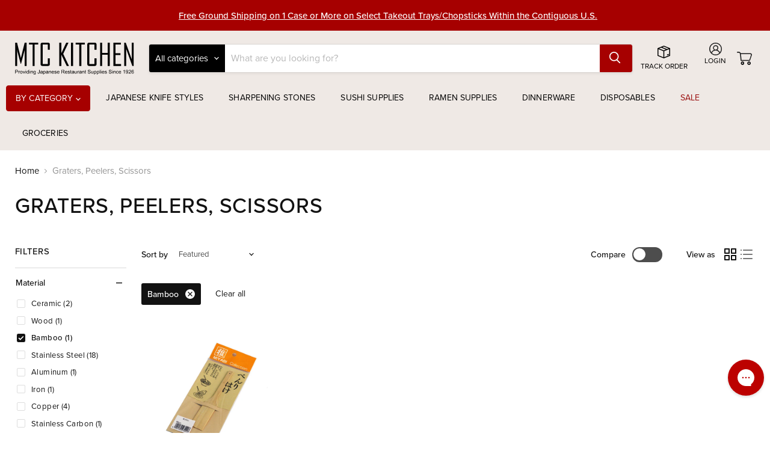

--- FILE ---
content_type: text/html; charset=utf-8
request_url: https://mtckitchen.com/collections/graters?filter.p.m.custom.filter_material=Bamboo
body_size: 42580
content:


<!doctype html>
<html class="no-js no-touch" lang="en">
  <head>
  <script>
    window.Store = window.Store || {};
    window.Store.id = 55996678234;
  </script>

    <script src="//mtckitchen.com/cdn/shop/t/79/assets/html2pdf.js?v=114471660969519174971755001256"></script>

    <meta charset="utf-8">
    <meta http-equiv="x-ua-compatible" content="IE=edge">
    
    <link rel="preconnect" href="https://cdn.shopify.com">
    <link rel="preconnect" href="https://fonts.shopifycdn.com">
    <link rel="preconnect" href="https://v.shopify.com">
    <link rel="preconnect" href="https://cdn.shopifycloud.com">
    <link rel="stylesheet" href="https://use.typekit.net/yiu5pih.css">

    <title>Graters : MTC Kitchen</title>

    

    
  <link rel="shortcut icon" href="//mtckitchen.com/cdn/shop/files/ico-mtc_32x32.png?v=1699629575" type="image/png">


    
      <link rel="canonical" href="https://mtckitchen.com/collections/graters" />
    

    <meta name="viewport" content="width=device-width">

    
    















<meta property="og:site_name" content="MTC Kitchen">
<meta property="og:url" content="https://mtckitchen.com/collections/graters">
<meta property="og:title" content="Graters : MTC Kitchen">
<meta property="og:type" content="website">
<meta property="og:description" content="Shop Japanese knives, knife sharpening stones, Japanese dinnerware, kitchenware, restaurant supplies and equipment, takeout containers, sushi and ramen supplies.">




    
    
    

    
    
    <meta
      property="og:image"
      content="https://mtckitchen.com/cdn/shop/files/GA-1200x628-DinnerwareDark_1204x630.jpg?v=1702584522"
    />
    <meta
      property="og:image:secure_url"
      content="https://mtckitchen.com/cdn/shop/files/GA-1200x628-DinnerwareDark_1204x630.jpg?v=1702584522"
    />
    <meta property="og:image:width" content="1204" />
    <meta property="og:image:height" content="630" />
    
    
    <meta property="og:image:alt" content="Social media image" />
  
















<meta name="twitter:title" content="Graters : MTC Kitchen">
<meta name="twitter:description" content="Shop Japanese knives, knife sharpening stones, Japanese dinnerware, kitchenware, restaurant supplies and equipment, takeout containers, sushi and ramen supplies.">


    
    
    
      
      
      <meta name="twitter:card" content="summary_large_image">
    
    
    <meta
      property="twitter:image"
      content="https://mtckitchen.com/cdn/shop/files/GA-1200x628-DinnerwareDark_1200x600_crop_center.jpg?v=1702584522"
    />
    <meta property="twitter:image:width" content="1200" />
    <meta property="twitter:image:height" content="600" />
    
    
    <meta property="twitter:image:alt" content="Social media image" />
  



    <link rel="preload" href="" as="font" crossorigin="anonymous">
    <link rel="preload" as="style" href="//mtckitchen.com/cdn/shop/t/79/assets/theme.css?v=16964879305937796751766003577">

    <script>window.performance && window.performance.mark && window.performance.mark('shopify.content_for_header.start');</script><meta name="google-site-verification" content="Qp5Ffo-QOgJoQ0DlIU3THzqXIM8OnyCNIZk5AuVZHso">
<meta name="facebook-domain-verification" content="uxhva14930pdix9y59b6tgbio041qw">
<meta id="shopify-digital-wallet" name="shopify-digital-wallet" content="/55996678234/digital_wallets/dialog">
<meta name="shopify-checkout-api-token" content="4714ba2a1fb8a754b0e8c3e98bb0347c">
<meta id="in-context-paypal-metadata" data-shop-id="55996678234" data-venmo-supported="false" data-environment="production" data-locale="en_US" data-paypal-v4="true" data-currency="USD">
<link rel="alternate" type="application/atom+xml" title="Feed" href="/collections/graters.atom" />
<link rel="alternate" type="application/json+oembed" href="https://mtckitchen.com/collections/graters.oembed">
<script async="async" src="/checkouts/internal/preloads.js?locale=en-US"></script>
<link rel="preconnect" href="https://shop.app" crossorigin="anonymous">
<script async="async" src="https://shop.app/checkouts/internal/preloads.js?locale=en-US&shop_id=55996678234" crossorigin="anonymous"></script>
<script id="apple-pay-shop-capabilities" type="application/json">{"shopId":55996678234,"countryCode":"US","currencyCode":"USD","merchantCapabilities":["supports3DS"],"merchantId":"gid:\/\/shopify\/Shop\/55996678234","merchantName":"MTC Kitchen","requiredBillingContactFields":["postalAddress","email","phone"],"requiredShippingContactFields":["postalAddress","email","phone"],"shippingType":"shipping","supportedNetworks":["visa","masterCard","amex","discover","elo","jcb"],"total":{"type":"pending","label":"MTC Kitchen","amount":"1.00"},"shopifyPaymentsEnabled":true,"supportsSubscriptions":true}</script>
<script id="shopify-features" type="application/json">{"accessToken":"4714ba2a1fb8a754b0e8c3e98bb0347c","betas":["rich-media-storefront-analytics"],"domain":"mtckitchen.com","predictiveSearch":true,"shopId":55996678234,"locale":"en"}</script>
<script>var Shopify = Shopify || {};
Shopify.shop = "mtckitchen.myshopify.com";
Shopify.locale = "en";
Shopify.currency = {"active":"USD","rate":"1.0"};
Shopify.country = "US";
Shopify.theme = {"name":"PRODUCTION - 2025","id":125342089306,"schema_name":"Empire","schema_version":"8.1.0","theme_store_id":null,"role":"main"};
Shopify.theme.handle = "null";
Shopify.theme.style = {"id":null,"handle":null};
Shopify.cdnHost = "mtckitchen.com/cdn";
Shopify.routes = Shopify.routes || {};
Shopify.routes.root = "/";</script>
<script type="module">!function(o){(o.Shopify=o.Shopify||{}).modules=!0}(window);</script>
<script>!function(o){function n(){var o=[];function n(){o.push(Array.prototype.slice.apply(arguments))}return n.q=o,n}var t=o.Shopify=o.Shopify||{};t.loadFeatures=n(),t.autoloadFeatures=n()}(window);</script>
<script>
  window.ShopifyPay = window.ShopifyPay || {};
  window.ShopifyPay.apiHost = "shop.app\/pay";
  window.ShopifyPay.redirectState = null;
</script>
<script id="shop-js-analytics" type="application/json">{"pageType":"collection"}</script>
<script defer="defer" async type="module" src="//mtckitchen.com/cdn/shopifycloud/shop-js/modules/v2/client.init-shop-cart-sync_C5BV16lS.en.esm.js"></script>
<script defer="defer" async type="module" src="//mtckitchen.com/cdn/shopifycloud/shop-js/modules/v2/chunk.common_CygWptCX.esm.js"></script>
<script type="module">
  await import("//mtckitchen.com/cdn/shopifycloud/shop-js/modules/v2/client.init-shop-cart-sync_C5BV16lS.en.esm.js");
await import("//mtckitchen.com/cdn/shopifycloud/shop-js/modules/v2/chunk.common_CygWptCX.esm.js");

  window.Shopify.SignInWithShop?.initShopCartSync?.({"fedCMEnabled":true,"windoidEnabled":true});

</script>
<script>
  window.Shopify = window.Shopify || {};
  if (!window.Shopify.featureAssets) window.Shopify.featureAssets = {};
  window.Shopify.featureAssets['shop-js'] = {"shop-cart-sync":["modules/v2/client.shop-cart-sync_ZFArdW7E.en.esm.js","modules/v2/chunk.common_CygWptCX.esm.js"],"init-fed-cm":["modules/v2/client.init-fed-cm_CmiC4vf6.en.esm.js","modules/v2/chunk.common_CygWptCX.esm.js"],"shop-cash-offers":["modules/v2/client.shop-cash-offers_DOA2yAJr.en.esm.js","modules/v2/chunk.common_CygWptCX.esm.js","modules/v2/chunk.modal_D71HUcav.esm.js"],"shop-button":["modules/v2/client.shop-button_tlx5R9nI.en.esm.js","modules/v2/chunk.common_CygWptCX.esm.js"],"shop-toast-manager":["modules/v2/client.shop-toast-manager_ClPi3nE9.en.esm.js","modules/v2/chunk.common_CygWptCX.esm.js"],"init-shop-cart-sync":["modules/v2/client.init-shop-cart-sync_C5BV16lS.en.esm.js","modules/v2/chunk.common_CygWptCX.esm.js"],"avatar":["modules/v2/client.avatar_BTnouDA3.en.esm.js"],"init-windoid":["modules/v2/client.init-windoid_sURxWdc1.en.esm.js","modules/v2/chunk.common_CygWptCX.esm.js"],"init-shop-email-lookup-coordinator":["modules/v2/client.init-shop-email-lookup-coordinator_B8hsDcYM.en.esm.js","modules/v2/chunk.common_CygWptCX.esm.js"],"pay-button":["modules/v2/client.pay-button_FdsNuTd3.en.esm.js","modules/v2/chunk.common_CygWptCX.esm.js"],"shop-login-button":["modules/v2/client.shop-login-button_C5VAVYt1.en.esm.js","modules/v2/chunk.common_CygWptCX.esm.js","modules/v2/chunk.modal_D71HUcav.esm.js"],"init-customer-accounts-sign-up":["modules/v2/client.init-customer-accounts-sign-up_CPSyQ0Tj.en.esm.js","modules/v2/client.shop-login-button_C5VAVYt1.en.esm.js","modules/v2/chunk.common_CygWptCX.esm.js","modules/v2/chunk.modal_D71HUcav.esm.js"],"init-shop-for-new-customer-accounts":["modules/v2/client.init-shop-for-new-customer-accounts_ChsxoAhi.en.esm.js","modules/v2/client.shop-login-button_C5VAVYt1.en.esm.js","modules/v2/chunk.common_CygWptCX.esm.js","modules/v2/chunk.modal_D71HUcav.esm.js"],"init-customer-accounts":["modules/v2/client.init-customer-accounts_DxDtT_ad.en.esm.js","modules/v2/client.shop-login-button_C5VAVYt1.en.esm.js","modules/v2/chunk.common_CygWptCX.esm.js","modules/v2/chunk.modal_D71HUcav.esm.js"],"shop-follow-button":["modules/v2/client.shop-follow-button_Cva4Ekp9.en.esm.js","modules/v2/chunk.common_CygWptCX.esm.js","modules/v2/chunk.modal_D71HUcav.esm.js"],"checkout-modal":["modules/v2/client.checkout-modal_BPM8l0SH.en.esm.js","modules/v2/chunk.common_CygWptCX.esm.js","modules/v2/chunk.modal_D71HUcav.esm.js"],"lead-capture":["modules/v2/client.lead-capture_Bi8yE_yS.en.esm.js","modules/v2/chunk.common_CygWptCX.esm.js","modules/v2/chunk.modal_D71HUcav.esm.js"],"shop-login":["modules/v2/client.shop-login_D6lNrXab.en.esm.js","modules/v2/chunk.common_CygWptCX.esm.js","modules/v2/chunk.modal_D71HUcav.esm.js"],"payment-terms":["modules/v2/client.payment-terms_CZxnsJam.en.esm.js","modules/v2/chunk.common_CygWptCX.esm.js","modules/v2/chunk.modal_D71HUcav.esm.js"]};
</script>
<script>(function() {
  var isLoaded = false;
  function asyncLoad() {
    if (isLoaded) return;
    isLoaded = true;
    var urls = ["https:\/\/accessories.w3apps.co\/js\/accessories.js?shop=mtckitchen.myshopify.com","https:\/\/assets.smartwishlist.webmarked.net\/static\/v6\/smartwishlist.js?shop=mtckitchen.myshopify.com","https:\/\/config.gorgias.chat\/bundle-loader\/01H0861F98PNZY1V9S42N1HHZ4?source=shopify1click\u0026shop=mtckitchen.myshopify.com","https:\/\/cdn-scripts.signifyd.com\/shopify\/script-tag.js?shop=mtckitchen.myshopify.com","https:\/\/cdn.9gtb.com\/loader.js?g_cvt_id=88bd491b-14d2-419a-a6ad-162fe2a63a20\u0026shop=mtckitchen.myshopify.com"];
    for (var i = 0; i < urls.length; i++) {
      var s = document.createElement('script');
      s.type = 'text/javascript';
      s.async = true;
      s.src = urls[i];
      var x = document.getElementsByTagName('script')[0];
      x.parentNode.insertBefore(s, x);
    }
  };
  if(window.attachEvent) {
    window.attachEvent('onload', asyncLoad);
  } else {
    window.addEventListener('load', asyncLoad, false);
  }
})();</script>
<script id="__st">var __st={"a":55996678234,"offset":-18000,"reqid":"a403545e-d652-447d-b58a-323ce1bbdab7-1768852168","pageurl":"mtckitchen.com\/collections\/graters?filter.p.m.custom.filter_material=Bamboo","u":"0a0fe371c5dd","p":"collection","rtyp":"collection","rid":270914682970};</script>
<script>window.ShopifyPaypalV4VisibilityTracking = true;</script>
<script id="captcha-bootstrap">!function(){'use strict';const t='contact',e='account',n='new_comment',o=[[t,t],['blogs',n],['comments',n],[t,'customer']],c=[[e,'customer_login'],[e,'guest_login'],[e,'recover_customer_password'],[e,'create_customer']],r=t=>t.map((([t,e])=>`form[action*='/${t}']:not([data-nocaptcha='true']) input[name='form_type'][value='${e}']`)).join(','),a=t=>()=>t?[...document.querySelectorAll(t)].map((t=>t.form)):[];function s(){const t=[...o],e=r(t);return a(e)}const i='password',u='form_key',d=['recaptcha-v3-token','g-recaptcha-response','h-captcha-response',i],f=()=>{try{return window.sessionStorage}catch{return}},m='__shopify_v',_=t=>t.elements[u];function p(t,e,n=!1){try{const o=window.sessionStorage,c=JSON.parse(o.getItem(e)),{data:r}=function(t){const{data:e,action:n}=t;return t[m]||n?{data:e,action:n}:{data:t,action:n}}(c);for(const[e,n]of Object.entries(r))t.elements[e]&&(t.elements[e].value=n);n&&o.removeItem(e)}catch(o){console.error('form repopulation failed',{error:o})}}const l='form_type',E='cptcha';function T(t){t.dataset[E]=!0}const w=window,h=w.document,L='Shopify',v='ce_forms',y='captcha';let A=!1;((t,e)=>{const n=(g='f06e6c50-85a8-45c8-87d0-21a2b65856fe',I='https://cdn.shopify.com/shopifycloud/storefront-forms-hcaptcha/ce_storefront_forms_captcha_hcaptcha.v1.5.2.iife.js',D={infoText:'Protected by hCaptcha',privacyText:'Privacy',termsText:'Terms'},(t,e,n)=>{const o=w[L][v],c=o.bindForm;if(c)return c(t,g,e,D).then(n);var r;o.q.push([[t,g,e,D],n]),r=I,A||(h.body.append(Object.assign(h.createElement('script'),{id:'captcha-provider',async:!0,src:r})),A=!0)});var g,I,D;w[L]=w[L]||{},w[L][v]=w[L][v]||{},w[L][v].q=[],w[L][y]=w[L][y]||{},w[L][y].protect=function(t,e){n(t,void 0,e),T(t)},Object.freeze(w[L][y]),function(t,e,n,w,h,L){const[v,y,A,g]=function(t,e,n){const i=e?o:[],u=t?c:[],d=[...i,...u],f=r(d),m=r(i),_=r(d.filter((([t,e])=>n.includes(e))));return[a(f),a(m),a(_),s()]}(w,h,L),I=t=>{const e=t.target;return e instanceof HTMLFormElement?e:e&&e.form},D=t=>v().includes(t);t.addEventListener('submit',(t=>{const e=I(t);if(!e)return;const n=D(e)&&!e.dataset.hcaptchaBound&&!e.dataset.recaptchaBound,o=_(e),c=g().includes(e)&&(!o||!o.value);(n||c)&&t.preventDefault(),c&&!n&&(function(t){try{if(!f())return;!function(t){const e=f();if(!e)return;const n=_(t);if(!n)return;const o=n.value;o&&e.removeItem(o)}(t);const e=Array.from(Array(32),(()=>Math.random().toString(36)[2])).join('');!function(t,e){_(t)||t.append(Object.assign(document.createElement('input'),{type:'hidden',name:u})),t.elements[u].value=e}(t,e),function(t,e){const n=f();if(!n)return;const o=[...t.querySelectorAll(`input[type='${i}']`)].map((({name:t})=>t)),c=[...d,...o],r={};for(const[a,s]of new FormData(t).entries())c.includes(a)||(r[a]=s);n.setItem(e,JSON.stringify({[m]:1,action:t.action,data:r}))}(t,e)}catch(e){console.error('failed to persist form',e)}}(e),e.submit())}));const S=(t,e)=>{t&&!t.dataset[E]&&(n(t,e.some((e=>e===t))),T(t))};for(const o of['focusin','change'])t.addEventListener(o,(t=>{const e=I(t);D(e)&&S(e,y())}));const B=e.get('form_key'),M=e.get(l),P=B&&M;t.addEventListener('DOMContentLoaded',(()=>{const t=y();if(P)for(const e of t)e.elements[l].value===M&&p(e,B);[...new Set([...A(),...v().filter((t=>'true'===t.dataset.shopifyCaptcha))])].forEach((e=>S(e,t)))}))}(h,new URLSearchParams(w.location.search),n,t,e,['guest_login'])})(!0,!0)}();</script>
<script integrity="sha256-4kQ18oKyAcykRKYeNunJcIwy7WH5gtpwJnB7kiuLZ1E=" data-source-attribution="shopify.loadfeatures" defer="defer" src="//mtckitchen.com/cdn/shopifycloud/storefront/assets/storefront/load_feature-a0a9edcb.js" crossorigin="anonymous"></script>
<script crossorigin="anonymous" defer="defer" src="//mtckitchen.com/cdn/shopifycloud/storefront/assets/shopify_pay/storefront-65b4c6d7.js?v=20250812"></script>
<script data-source-attribution="shopify.dynamic_checkout.dynamic.init">var Shopify=Shopify||{};Shopify.PaymentButton=Shopify.PaymentButton||{isStorefrontPortableWallets:!0,init:function(){window.Shopify.PaymentButton.init=function(){};var t=document.createElement("script");t.src="https://mtckitchen.com/cdn/shopifycloud/portable-wallets/latest/portable-wallets.en.js",t.type="module",document.head.appendChild(t)}};
</script>
<script data-source-attribution="shopify.dynamic_checkout.buyer_consent">
  function portableWalletsHideBuyerConsent(e){var t=document.getElementById("shopify-buyer-consent"),n=document.getElementById("shopify-subscription-policy-button");t&&n&&(t.classList.add("hidden"),t.setAttribute("aria-hidden","true"),n.removeEventListener("click",e))}function portableWalletsShowBuyerConsent(e){var t=document.getElementById("shopify-buyer-consent"),n=document.getElementById("shopify-subscription-policy-button");t&&n&&(t.classList.remove("hidden"),t.removeAttribute("aria-hidden"),n.addEventListener("click",e))}window.Shopify?.PaymentButton&&(window.Shopify.PaymentButton.hideBuyerConsent=portableWalletsHideBuyerConsent,window.Shopify.PaymentButton.showBuyerConsent=portableWalletsShowBuyerConsent);
</script>
<script data-source-attribution="shopify.dynamic_checkout.cart.bootstrap">document.addEventListener("DOMContentLoaded",(function(){function t(){return document.querySelector("shopify-accelerated-checkout-cart, shopify-accelerated-checkout")}if(t())Shopify.PaymentButton.init();else{new MutationObserver((function(e,n){t()&&(Shopify.PaymentButton.init(),n.disconnect())})).observe(document.body,{childList:!0,subtree:!0})}}));
</script>
<link id="shopify-accelerated-checkout-styles" rel="stylesheet" media="screen" href="https://mtckitchen.com/cdn/shopifycloud/portable-wallets/latest/accelerated-checkout-backwards-compat.css" crossorigin="anonymous">
<style id="shopify-accelerated-checkout-cart">
        #shopify-buyer-consent {
  margin-top: 1em;
  display: inline-block;
  width: 100%;
}

#shopify-buyer-consent.hidden {
  display: none;
}

#shopify-subscription-policy-button {
  background: none;
  border: none;
  padding: 0;
  text-decoration: underline;
  font-size: inherit;
  cursor: pointer;
}

#shopify-subscription-policy-button::before {
  box-shadow: none;
}

      </style>

<script>window.performance && window.performance.mark && window.performance.mark('shopify.content_for_header.end');</script>
    <style>
	@font-face {
    font-family: 'OPTIAgency-Gothic';
    src: url("//mtckitchen.com/cdn/shop/t/79/assets/OPTIAgency-Gothic.woff2?v=60671125650608323421701098047") format('woff2'),
        url("//mtckitchen.com/cdn/shop/t/79/assets/OPTIAgency-Gothic.woff?v=159316858612222870231701098040") format('woff'),
        url("//mtckitchen.com/cdn/shop/t/79/assets/OPTIAgency-Gothic.ttf?v=58177816488461491361701098046") format('truetype');
    font-weight: 400;
    font-style: normal;
}
</style>
    <link href="//mtckitchen.com/cdn/shop/t/79/assets/theme.css?v=16964879305937796751766003577" rel="stylesheet" type="text/css" media="all" />
    <link href="//mtckitchen.com/cdn/shop/t/79/assets/main.css?v=116860237960505305251755001256" rel="stylesheet" type="text/css" media="all" />
    <link href="//mtckitchen.com/cdn/shop/t/79/assets/custom.css?v=113284125576794380821766006847" rel="stylesheet" type="text/css" media="all" />


    
<script>
      window.Theme = window.Theme || {};
      window.Theme.version = '8.1.0';
      window.Theme.name = 'Empire';
      window.Theme.routes = {
        "root_url": "/",
        "account_url": "/account",
        "account_login_url": "https://mtckitchen.com/customer_authentication/redirect?locale=en&region_country=US",
        "account_logout_url": "/account/logout",
        "account_register_url": "/account/register",
        "account_addresses_url": "/account/addresses",
        "collections_url": "/collections",
        "all_products_collection_url": "/collections/all",
        "search_url": "/search",
        "cart_url": "/cart",
        "cart_add_url": "/cart/add",
        "cart_change_url": "/cart/change",
        "cart_clear_url": "/cart/clear",
        "product_recommendations_url": "/recommendations/products",
      };
      window.Theme.settings = {
        "max_qty_basis": "variant",
        "max_qty_message_text": "\u003cdiv class=\"error-message-wrapper\"\u003e\n        \u003csvg xmlns=\"http:\/\/www.w3.org\/2000\/svg\" height=\"20\" width=\"20\" viewBox=\"0 0 512 512\"\u003e\n          \u003cpath fill=\"#bb2025\" d=\"M256 512A256 256 0 1 0 256 0a256 256 0 1 0 0 512zm0-384c13.3 0 24 10.7 24 24V264c0 13.3-10.7 24-24 24s-24-10.7-24-24V152c0-13.3 10.7-24 24-24zM224 352a32 32 0 1 1 64 0 32 32 0 1 1 -64 0z\"\/\u003e\n        \u003c\/svg\u003e\n        \u003cp\u003ePurchase limit for this product has been reached.\u003c\/p\u003e\n      \u003c\/div\u003e"
      };
    </script>
    
    <link href="//mtckitchen.com/cdn/shop/t/79/assets/slick.css?v=98340474046176884051701098047" rel="stylesheet" type="text/css" media="all" />
    <script type="text/javascript" src="//mtckitchen.com/cdn/shop/t/79/assets/jquery.min.js?v=118972937870852736831701098044" defer></script>
    <script type="text/javascript" src="//mtckitchen.com/cdn/shop/t/79/assets/slick.js?v=78011032124332543051701098040" defer></script>
    <script type="text/javascript" src="//mtckitchen.com/cdn/shop/t/79/assets/add-ons.js?v=74305463500275253071755001255" defer></script>
    <script type="text/javascript" src="//mtckitchen.com/cdn/shop/t/79/assets/theme.js?v=136633549311713618541701098047" defer></script>
  
    
  

<!-- BEGIN app block: shopify://apps/klaviyo-email-marketing-sms/blocks/klaviyo-onsite-embed/2632fe16-c075-4321-a88b-50b567f42507 -->












  <script async src="https://static.klaviyo.com/onsite/js/SqgYQV/klaviyo.js?company_id=SqgYQV"></script>
  <script>!function(){if(!window.klaviyo){window._klOnsite=window._klOnsite||[];try{window.klaviyo=new Proxy({},{get:function(n,i){return"push"===i?function(){var n;(n=window._klOnsite).push.apply(n,arguments)}:function(){for(var n=arguments.length,o=new Array(n),w=0;w<n;w++)o[w]=arguments[w];var t="function"==typeof o[o.length-1]?o.pop():void 0,e=new Promise((function(n){window._klOnsite.push([i].concat(o,[function(i){t&&t(i),n(i)}]))}));return e}}})}catch(n){window.klaviyo=window.klaviyo||[],window.klaviyo.push=function(){var n;(n=window._klOnsite).push.apply(n,arguments)}}}}();</script>

  




  <script>
    window.klaviyoReviewsProductDesignMode = false
  </script>



  <!-- BEGIN app snippet: customer-hub-data --><script>
  if (!window.customerHub) {
    window.customerHub = {};
  }
  window.customerHub.storefrontRoutes = {
    login: "https://mtckitchen.com/customer_authentication/redirect?locale=en&region_country=US?return_url=%2F%23k-hub",
    register: "/account/register?return_url=%2F%23k-hub",
    logout: "/account/logout",
    profile: "/account",
    addresses: "/account/addresses",
  };
  
  window.customerHub.userId = null;
  
  window.customerHub.storeDomain = "mtckitchen.myshopify.com";

  

  
    window.customerHub.storeLocale = {
        currentLanguage: 'en',
        currentCountry: 'US',
        availableLanguages: [
          
            {
              iso_code: 'en',
              endonym_name: 'English'
            }
          
        ],
        availableCountries: [
          
            {
              iso_code: 'US',
              name: 'United States',
              currency_code: 'USD'
            }
          
        ]
    };
  
</script>
<!-- END app snippet -->





<!-- END app block --><script src="https://cdn.shopify.com/extensions/19689677-6488-4a31-adf3-fcf4359c5fd9/forms-2295/assets/shopify-forms-loader.js" type="text/javascript" defer="defer"></script>
<link href="https://monorail-edge.shopifysvc.com" rel="dns-prefetch">
<script>(function(){if ("sendBeacon" in navigator && "performance" in window) {try {var session_token_from_headers = performance.getEntriesByType('navigation')[0].serverTiming.find(x => x.name == '_s').description;} catch {var session_token_from_headers = undefined;}var session_cookie_matches = document.cookie.match(/_shopify_s=([^;]*)/);var session_token_from_cookie = session_cookie_matches && session_cookie_matches.length === 2 ? session_cookie_matches[1] : "";var session_token = session_token_from_headers || session_token_from_cookie || "";function handle_abandonment_event(e) {var entries = performance.getEntries().filter(function(entry) {return /monorail-edge.shopifysvc.com/.test(entry.name);});if (!window.abandonment_tracked && entries.length === 0) {window.abandonment_tracked = true;var currentMs = Date.now();var navigation_start = performance.timing.navigationStart;var payload = {shop_id: 55996678234,url: window.location.href,navigation_start,duration: currentMs - navigation_start,session_token,page_type: "collection"};window.navigator.sendBeacon("https://monorail-edge.shopifysvc.com/v1/produce", JSON.stringify({schema_id: "online_store_buyer_site_abandonment/1.1",payload: payload,metadata: {event_created_at_ms: currentMs,event_sent_at_ms: currentMs}}));}}window.addEventListener('pagehide', handle_abandonment_event);}}());</script>
<script id="web-pixels-manager-setup">(function e(e,d,r,n,o){if(void 0===o&&(o={}),!Boolean(null===(a=null===(i=window.Shopify)||void 0===i?void 0:i.analytics)||void 0===a?void 0:a.replayQueue)){var i,a;window.Shopify=window.Shopify||{};var t=window.Shopify;t.analytics=t.analytics||{};var s=t.analytics;s.replayQueue=[],s.publish=function(e,d,r){return s.replayQueue.push([e,d,r]),!0};try{self.performance.mark("wpm:start")}catch(e){}var l=function(){var e={modern:/Edge?\/(1{2}[4-9]|1[2-9]\d|[2-9]\d{2}|\d{4,})\.\d+(\.\d+|)|Firefox\/(1{2}[4-9]|1[2-9]\d|[2-9]\d{2}|\d{4,})\.\d+(\.\d+|)|Chrom(ium|e)\/(9{2}|\d{3,})\.\d+(\.\d+|)|(Maci|X1{2}).+ Version\/(15\.\d+|(1[6-9]|[2-9]\d|\d{3,})\.\d+)([,.]\d+|)( \(\w+\)|)( Mobile\/\w+|) Safari\/|Chrome.+OPR\/(9{2}|\d{3,})\.\d+\.\d+|(CPU[ +]OS|iPhone[ +]OS|CPU[ +]iPhone|CPU IPhone OS|CPU iPad OS)[ +]+(15[._]\d+|(1[6-9]|[2-9]\d|\d{3,})[._]\d+)([._]\d+|)|Android:?[ /-](13[3-9]|1[4-9]\d|[2-9]\d{2}|\d{4,})(\.\d+|)(\.\d+|)|Android.+Firefox\/(13[5-9]|1[4-9]\d|[2-9]\d{2}|\d{4,})\.\d+(\.\d+|)|Android.+Chrom(ium|e)\/(13[3-9]|1[4-9]\d|[2-9]\d{2}|\d{4,})\.\d+(\.\d+|)|SamsungBrowser\/([2-9]\d|\d{3,})\.\d+/,legacy:/Edge?\/(1[6-9]|[2-9]\d|\d{3,})\.\d+(\.\d+|)|Firefox\/(5[4-9]|[6-9]\d|\d{3,})\.\d+(\.\d+|)|Chrom(ium|e)\/(5[1-9]|[6-9]\d|\d{3,})\.\d+(\.\d+|)([\d.]+$|.*Safari\/(?![\d.]+ Edge\/[\d.]+$))|(Maci|X1{2}).+ Version\/(10\.\d+|(1[1-9]|[2-9]\d|\d{3,})\.\d+)([,.]\d+|)( \(\w+\)|)( Mobile\/\w+|) Safari\/|Chrome.+OPR\/(3[89]|[4-9]\d|\d{3,})\.\d+\.\d+|(CPU[ +]OS|iPhone[ +]OS|CPU[ +]iPhone|CPU IPhone OS|CPU iPad OS)[ +]+(10[._]\d+|(1[1-9]|[2-9]\d|\d{3,})[._]\d+)([._]\d+|)|Android:?[ /-](13[3-9]|1[4-9]\d|[2-9]\d{2}|\d{4,})(\.\d+|)(\.\d+|)|Mobile Safari.+OPR\/([89]\d|\d{3,})\.\d+\.\d+|Android.+Firefox\/(13[5-9]|1[4-9]\d|[2-9]\d{2}|\d{4,})\.\d+(\.\d+|)|Android.+Chrom(ium|e)\/(13[3-9]|1[4-9]\d|[2-9]\d{2}|\d{4,})\.\d+(\.\d+|)|Android.+(UC? ?Browser|UCWEB|U3)[ /]?(15\.([5-9]|\d{2,})|(1[6-9]|[2-9]\d|\d{3,})\.\d+)\.\d+|SamsungBrowser\/(5\.\d+|([6-9]|\d{2,})\.\d+)|Android.+MQ{2}Browser\/(14(\.(9|\d{2,})|)|(1[5-9]|[2-9]\d|\d{3,})(\.\d+|))(\.\d+|)|K[Aa][Ii]OS\/(3\.\d+|([4-9]|\d{2,})\.\d+)(\.\d+|)/},d=e.modern,r=e.legacy,n=navigator.userAgent;return n.match(d)?"modern":n.match(r)?"legacy":"unknown"}(),u="modern"===l?"modern":"legacy",c=(null!=n?n:{modern:"",legacy:""})[u],f=function(e){return[e.baseUrl,"/wpm","/b",e.hashVersion,"modern"===e.buildTarget?"m":"l",".js"].join("")}({baseUrl:d,hashVersion:r,buildTarget:u}),m=function(e){var d=e.version,r=e.bundleTarget,n=e.surface,o=e.pageUrl,i=e.monorailEndpoint;return{emit:function(e){var a=e.status,t=e.errorMsg,s=(new Date).getTime(),l=JSON.stringify({metadata:{event_sent_at_ms:s},events:[{schema_id:"web_pixels_manager_load/3.1",payload:{version:d,bundle_target:r,page_url:o,status:a,surface:n,error_msg:t},metadata:{event_created_at_ms:s}}]});if(!i)return console&&console.warn&&console.warn("[Web Pixels Manager] No Monorail endpoint provided, skipping logging."),!1;try{return self.navigator.sendBeacon.bind(self.navigator)(i,l)}catch(e){}var u=new XMLHttpRequest;try{return u.open("POST",i,!0),u.setRequestHeader("Content-Type","text/plain"),u.send(l),!0}catch(e){return console&&console.warn&&console.warn("[Web Pixels Manager] Got an unhandled error while logging to Monorail."),!1}}}}({version:r,bundleTarget:l,surface:e.surface,pageUrl:self.location.href,monorailEndpoint:e.monorailEndpoint});try{o.browserTarget=l,function(e){var d=e.src,r=e.async,n=void 0===r||r,o=e.onload,i=e.onerror,a=e.sri,t=e.scriptDataAttributes,s=void 0===t?{}:t,l=document.createElement("script"),u=document.querySelector("head"),c=document.querySelector("body");if(l.async=n,l.src=d,a&&(l.integrity=a,l.crossOrigin="anonymous"),s)for(var f in s)if(Object.prototype.hasOwnProperty.call(s,f))try{l.dataset[f]=s[f]}catch(e){}if(o&&l.addEventListener("load",o),i&&l.addEventListener("error",i),u)u.appendChild(l);else{if(!c)throw new Error("Did not find a head or body element to append the script");c.appendChild(l)}}({src:f,async:!0,onload:function(){if(!function(){var e,d;return Boolean(null===(d=null===(e=window.Shopify)||void 0===e?void 0:e.analytics)||void 0===d?void 0:d.initialized)}()){var d=window.webPixelsManager.init(e)||void 0;if(d){var r=window.Shopify.analytics;r.replayQueue.forEach((function(e){var r=e[0],n=e[1],o=e[2];d.publishCustomEvent(r,n,o)})),r.replayQueue=[],r.publish=d.publishCustomEvent,r.visitor=d.visitor,r.initialized=!0}}},onerror:function(){return m.emit({status:"failed",errorMsg:"".concat(f," has failed to load")})},sri:function(e){var d=/^sha384-[A-Za-z0-9+/=]+$/;return"string"==typeof e&&d.test(e)}(c)?c:"",scriptDataAttributes:o}),m.emit({status:"loading"})}catch(e){m.emit({status:"failed",errorMsg:(null==e?void 0:e.message)||"Unknown error"})}}})({shopId: 55996678234,storefrontBaseUrl: "https://mtckitchen.com",extensionsBaseUrl: "https://extensions.shopifycdn.com/cdn/shopifycloud/web-pixels-manager",monorailEndpoint: "https://monorail-edge.shopifysvc.com/unstable/produce_batch",surface: "storefront-renderer",enabledBetaFlags: ["2dca8a86"],webPixelsConfigList: [{"id":"1225883738","configuration":"{\"accountID\":\"SqgYQV\",\"webPixelConfig\":\"eyJlbmFibGVBZGRlZFRvQ2FydEV2ZW50cyI6IHRydWV9\"}","eventPayloadVersion":"v1","runtimeContext":"STRICT","scriptVersion":"524f6c1ee37bacdca7657a665bdca589","type":"APP","apiClientId":123074,"privacyPurposes":["ANALYTICS","MARKETING"],"dataSharingAdjustments":{"protectedCustomerApprovalScopes":["read_customer_address","read_customer_email","read_customer_name","read_customer_personal_data","read_customer_phone"]}},{"id":"1095893082","configuration":"{\"hashed_organization_id\":\"494ebb0fb3384d175a2ce2c26325687e_v1\",\"app_key\":\"mtckitchen\",\"allow_collect_personal_data\":\"true\"}","eventPayloadVersion":"v1","runtimeContext":"STRICT","scriptVersion":"c3e64302e4c6a915b615bb03ddf3784a","type":"APP","apiClientId":111542,"privacyPurposes":["ANALYTICS","MARKETING","SALE_OF_DATA"],"dataSharingAdjustments":{"protectedCustomerApprovalScopes":["read_customer_address","read_customer_email","read_customer_name","read_customer_personal_data","read_customer_phone"]}},{"id":"271646810","configuration":"{\"config\":\"{\\\"pixel_id\\\":\\\"G-WRGJS8BMMR\\\",\\\"target_country\\\":\\\"US\\\",\\\"gtag_events\\\":[{\\\"type\\\":\\\"search\\\",\\\"action_label\\\":[\\\"G-WRGJS8BMMR\\\",\\\"AW-964733126\\\/x6LhCKfR_fQYEMbRgswD\\\"]},{\\\"type\\\":\\\"begin_checkout\\\",\\\"action_label\\\":[\\\"G-WRGJS8BMMR\\\",\\\"AW-964733126\\\/KidiCK3R_fQYEMbRgswD\\\"]},{\\\"type\\\":\\\"view_item\\\",\\\"action_label\\\":[\\\"G-WRGJS8BMMR\\\",\\\"AW-964733126\\\/erazCKTR_fQYEMbRgswD\\\",\\\"MC-SD63FHGF0F\\\"]},{\\\"type\\\":\\\"purchase\\\",\\\"action_label\\\":[\\\"G-WRGJS8BMMR\\\",\\\"AW-964733126\\\/T0UoCJ7R_fQYEMbRgswD\\\",\\\"MC-SD63FHGF0F\\\"]},{\\\"type\\\":\\\"page_view\\\",\\\"action_label\\\":[\\\"G-WRGJS8BMMR\\\",\\\"AW-964733126\\\/FvcxCKHR_fQYEMbRgswD\\\",\\\"MC-SD63FHGF0F\\\"]},{\\\"type\\\":\\\"add_payment_info\\\",\\\"action_label\\\":[\\\"G-WRGJS8BMMR\\\",\\\"AW-964733126\\\/tuhOCLDR_fQYEMbRgswD\\\"]},{\\\"type\\\":\\\"add_to_cart\\\",\\\"action_label\\\":[\\\"G-WRGJS8BMMR\\\",\\\"AW-964733126\\\/yv50CKrR_fQYEMbRgswD\\\"]}],\\\"enable_monitoring_mode\\\":false}\"}","eventPayloadVersion":"v1","runtimeContext":"OPEN","scriptVersion":"b2a88bafab3e21179ed38636efcd8a93","type":"APP","apiClientId":1780363,"privacyPurposes":[],"dataSharingAdjustments":{"protectedCustomerApprovalScopes":["read_customer_address","read_customer_email","read_customer_name","read_customer_personal_data","read_customer_phone"]}},{"id":"118489178","configuration":"{\"pixel_id\":\"567110872171836\",\"pixel_type\":\"facebook_pixel\",\"metaapp_system_user_token\":\"-\"}","eventPayloadVersion":"v1","runtimeContext":"OPEN","scriptVersion":"ca16bc87fe92b6042fbaa3acc2fbdaa6","type":"APP","apiClientId":2329312,"privacyPurposes":["ANALYTICS","MARKETING","SALE_OF_DATA"],"dataSharingAdjustments":{"protectedCustomerApprovalScopes":["read_customer_address","read_customer_email","read_customer_name","read_customer_personal_data","read_customer_phone"]}},{"id":"50528346","eventPayloadVersion":"1","runtimeContext":"LAX","scriptVersion":"2","type":"CUSTOM","privacyPurposes":["ANALYTICS","MARKETING","PREFERENCES","SALE_OF_DATA"],"name":"Reddit Pixel"},{"id":"shopify-app-pixel","configuration":"{}","eventPayloadVersion":"v1","runtimeContext":"STRICT","scriptVersion":"0450","apiClientId":"shopify-pixel","type":"APP","privacyPurposes":["ANALYTICS","MARKETING"]},{"id":"shopify-custom-pixel","eventPayloadVersion":"v1","runtimeContext":"LAX","scriptVersion":"0450","apiClientId":"shopify-pixel","type":"CUSTOM","privacyPurposes":["ANALYTICS","MARKETING"]}],isMerchantRequest: false,initData: {"shop":{"name":"MTC Kitchen","paymentSettings":{"currencyCode":"USD"},"myshopifyDomain":"mtckitchen.myshopify.com","countryCode":"US","storefrontUrl":"https:\/\/mtckitchen.com"},"customer":null,"cart":null,"checkout":null,"productVariants":[],"purchasingCompany":null},},"https://mtckitchen.com/cdn","fcfee988w5aeb613cpc8e4bc33m6693e112",{"modern":"","legacy":""},{"shopId":"55996678234","storefrontBaseUrl":"https:\/\/mtckitchen.com","extensionBaseUrl":"https:\/\/extensions.shopifycdn.com\/cdn\/shopifycloud\/web-pixels-manager","surface":"storefront-renderer","enabledBetaFlags":"[\"2dca8a86\"]","isMerchantRequest":"false","hashVersion":"fcfee988w5aeb613cpc8e4bc33m6693e112","publish":"custom","events":"[[\"page_viewed\",{}],[\"collection_viewed\",{\"collection\":{\"id\":\"270914682970\",\"title\":\"Graters, Peelers, Scissors\",\"productVariants\":[{\"price\":{\"amount\":4.0,\"currencyCode\":\"USD\"},\"product\":{\"title\":\"Fine Bamboo Brush - Benri Hake\",\"vendor\":\"Endo Shoji\",\"id\":\"6858483105882\",\"untranslatedTitle\":\"Fine Bamboo Brush - Benri Hake\",\"url\":\"\/products\/fine-bamboo-brush?_pos=1\u0026_fid=ff017ce40\u0026_ss=c\",\"type\":\"Kitchen\"},\"id\":\"40268273352794\",\"image\":{\"src\":\"\/\/mtckitchen.com\/cdn\/shop\/products\/4514__93779.1648577789.1280.1280.jpg?v=1751055782\"},\"sku\":\"4514\",\"title\":\"Default Title\",\"untranslatedTitle\":\"Default Title\"}]}}]]"});</script><script>
  window.ShopifyAnalytics = window.ShopifyAnalytics || {};
  window.ShopifyAnalytics.meta = window.ShopifyAnalytics.meta || {};
  window.ShopifyAnalytics.meta.currency = 'USD';
  var meta = {"products":[{"id":6858483105882,"gid":"gid:\/\/shopify\/Product\/6858483105882","vendor":"Endo Shoji","type":"Kitchen","handle":"fine-bamboo-brush","variants":[{"id":40268273352794,"price":400,"name":"Fine Bamboo Brush - Benri Hake","public_title":null,"sku":"4514"}],"remote":false}],"page":{"pageType":"collection","resourceType":"collection","resourceId":270914682970,"requestId":"a403545e-d652-447d-b58a-323ce1bbdab7-1768852168"}};
  for (var attr in meta) {
    window.ShopifyAnalytics.meta[attr] = meta[attr];
  }
</script>
<script class="analytics">
  (function () {
    var customDocumentWrite = function(content) {
      var jquery = null;

      if (window.jQuery) {
        jquery = window.jQuery;
      } else if (window.Checkout && window.Checkout.$) {
        jquery = window.Checkout.$;
      }

      if (jquery) {
        jquery('body').append(content);
      }
    };

    var hasLoggedConversion = function(token) {
      if (token) {
        return document.cookie.indexOf('loggedConversion=' + token) !== -1;
      }
      return false;
    }

    var setCookieIfConversion = function(token) {
      if (token) {
        var twoMonthsFromNow = new Date(Date.now());
        twoMonthsFromNow.setMonth(twoMonthsFromNow.getMonth() + 2);

        document.cookie = 'loggedConversion=' + token + '; expires=' + twoMonthsFromNow;
      }
    }

    var trekkie = window.ShopifyAnalytics.lib = window.trekkie = window.trekkie || [];
    if (trekkie.integrations) {
      return;
    }
    trekkie.methods = [
      'identify',
      'page',
      'ready',
      'track',
      'trackForm',
      'trackLink'
    ];
    trekkie.factory = function(method) {
      return function() {
        var args = Array.prototype.slice.call(arguments);
        args.unshift(method);
        trekkie.push(args);
        return trekkie;
      };
    };
    for (var i = 0; i < trekkie.methods.length; i++) {
      var key = trekkie.methods[i];
      trekkie[key] = trekkie.factory(key);
    }
    trekkie.load = function(config) {
      trekkie.config = config || {};
      trekkie.config.initialDocumentCookie = document.cookie;
      var first = document.getElementsByTagName('script')[0];
      var script = document.createElement('script');
      script.type = 'text/javascript';
      script.onerror = function(e) {
        var scriptFallback = document.createElement('script');
        scriptFallback.type = 'text/javascript';
        scriptFallback.onerror = function(error) {
                var Monorail = {
      produce: function produce(monorailDomain, schemaId, payload) {
        var currentMs = new Date().getTime();
        var event = {
          schema_id: schemaId,
          payload: payload,
          metadata: {
            event_created_at_ms: currentMs,
            event_sent_at_ms: currentMs
          }
        };
        return Monorail.sendRequest("https://" + monorailDomain + "/v1/produce", JSON.stringify(event));
      },
      sendRequest: function sendRequest(endpointUrl, payload) {
        // Try the sendBeacon API
        if (window && window.navigator && typeof window.navigator.sendBeacon === 'function' && typeof window.Blob === 'function' && !Monorail.isIos12()) {
          var blobData = new window.Blob([payload], {
            type: 'text/plain'
          });

          if (window.navigator.sendBeacon(endpointUrl, blobData)) {
            return true;
          } // sendBeacon was not successful

        } // XHR beacon

        var xhr = new XMLHttpRequest();

        try {
          xhr.open('POST', endpointUrl);
          xhr.setRequestHeader('Content-Type', 'text/plain');
          xhr.send(payload);
        } catch (e) {
          console.log(e);
        }

        return false;
      },
      isIos12: function isIos12() {
        return window.navigator.userAgent.lastIndexOf('iPhone; CPU iPhone OS 12_') !== -1 || window.navigator.userAgent.lastIndexOf('iPad; CPU OS 12_') !== -1;
      }
    };
    Monorail.produce('monorail-edge.shopifysvc.com',
      'trekkie_storefront_load_errors/1.1',
      {shop_id: 55996678234,
      theme_id: 125342089306,
      app_name: "storefront",
      context_url: window.location.href,
      source_url: "//mtckitchen.com/cdn/s/trekkie.storefront.cd680fe47e6c39ca5d5df5f0a32d569bc48c0f27.min.js"});

        };
        scriptFallback.async = true;
        scriptFallback.src = '//mtckitchen.com/cdn/s/trekkie.storefront.cd680fe47e6c39ca5d5df5f0a32d569bc48c0f27.min.js';
        first.parentNode.insertBefore(scriptFallback, first);
      };
      script.async = true;
      script.src = '//mtckitchen.com/cdn/s/trekkie.storefront.cd680fe47e6c39ca5d5df5f0a32d569bc48c0f27.min.js';
      first.parentNode.insertBefore(script, first);
    };
    trekkie.load(
      {"Trekkie":{"appName":"storefront","development":false,"defaultAttributes":{"shopId":55996678234,"isMerchantRequest":null,"themeId":125342089306,"themeCityHash":"12987948971806035088","contentLanguage":"en","currency":"USD","eventMetadataId":"4a366b64-d4ab-4c68-b4b8-a075786c0e05"},"isServerSideCookieWritingEnabled":true,"monorailRegion":"shop_domain","enabledBetaFlags":["65f19447"]},"Session Attribution":{},"S2S":{"facebookCapiEnabled":true,"source":"trekkie-storefront-renderer","apiClientId":580111}}
    );

    var loaded = false;
    trekkie.ready(function() {
      if (loaded) return;
      loaded = true;

      window.ShopifyAnalytics.lib = window.trekkie;

      var originalDocumentWrite = document.write;
      document.write = customDocumentWrite;
      try { window.ShopifyAnalytics.merchantGoogleAnalytics.call(this); } catch(error) {};
      document.write = originalDocumentWrite;

      window.ShopifyAnalytics.lib.page(null,{"pageType":"collection","resourceType":"collection","resourceId":270914682970,"requestId":"a403545e-d652-447d-b58a-323ce1bbdab7-1768852168","shopifyEmitted":true});

      var match = window.location.pathname.match(/checkouts\/(.+)\/(thank_you|post_purchase)/)
      var token = match? match[1]: undefined;
      if (!hasLoggedConversion(token)) {
        setCookieIfConversion(token);
        window.ShopifyAnalytics.lib.track("Viewed Product Category",{"currency":"USD","category":"Collection: graters","collectionName":"graters","collectionId":270914682970,"nonInteraction":true},undefined,undefined,{"shopifyEmitted":true});
      }
    });


        var eventsListenerScript = document.createElement('script');
        eventsListenerScript.async = true;
        eventsListenerScript.src = "//mtckitchen.com/cdn/shopifycloud/storefront/assets/shop_events_listener-3da45d37.js";
        document.getElementsByTagName('head')[0].appendChild(eventsListenerScript);

})();</script>
<script
  defer
  src="https://mtckitchen.com/cdn/shopifycloud/perf-kit/shopify-perf-kit-3.0.4.min.js"
  data-application="storefront-renderer"
  data-shop-id="55996678234"
  data-render-region="gcp-us-central1"
  data-page-type="collection"
  data-theme-instance-id="125342089306"
  data-theme-name="Empire"
  data-theme-version="8.1.0"
  data-monorail-region="shop_domain"
  data-resource-timing-sampling-rate="10"
  data-shs="true"
  data-shs-beacon="true"
  data-shs-export-with-fetch="true"
  data-shs-logs-sample-rate="1"
  data-shs-beacon-endpoint="https://mtckitchen.com/api/collect"
></script>
</head>

  <body class="template-collection" data-instant-allow-query-string >


    
    <div style="--background-color: #ffffff">
      


    </div>

    <script>
      document.documentElement.className=document.documentElement.className.replace(/\bno-js\b/,'js');
      if(window.Shopify&&window.Shopify.designMode)document.documentElement.className+=' in-theme-editor';
      if(('ontouchstart' in window)||window.DocumentTouch&&document instanceof DocumentTouch)document.documentElement.className=document.documentElement.className.replace(/\bno-touch\b/,'has-touch');
    </script>

    
    <svg
      class="icon-star-reference"
      aria-hidden="true"
      focusable="false"
      role="presentation"
      xmlns="http://www.w3.org/2000/svg" width="20" height="20" viewBox="3 3 17 17" fill="none"
    >
      <symbol id="icon-star">
        <rect class="icon-star-background" width="20" height="20" fill="currentColor"/>
        <path d="M10 3L12.163 7.60778L17 8.35121L13.5 11.9359L14.326 17L10 14.6078L5.674 17L6.5 11.9359L3 8.35121L7.837 7.60778L10 3Z" stroke="currentColor" stroke-width="2" stroke-linecap="round" stroke-linejoin="round" fill="none"/>
      </symbol>
      <clipPath id="icon-star-clip">
        <path d="M10 3L12.163 7.60778L17 8.35121L13.5 11.9359L14.326 17L10 14.6078L5.674 17L6.5 11.9359L3 8.35121L7.837 7.60778L10 3Z" stroke="currentColor" stroke-width="2" stroke-linecap="round" stroke-linejoin="round"/>
      </clipPath>
    </svg>
    


    <a class="skip-to-main" href="#site-main">Skip to content</a>

    <div id="shopify-section-static-announcement" class="shopify-section site-announcement"><script
  type="application/json"
  data-section-id="static-announcement"
  data-section-type="static-announcement">
</script>










    <div
      class="
        announcement-bar
      "
      style="
        color: #ffffff;
        background: #a60000;
      ">
      


      
        <div class="announcement-bar-text">
            

              <a
              class="announcement-bar-link"
              href="https://mtckitchen.com/collections/winter-kitchen-sale?utm_source=website&utm_medium=announcement&utm_campaign=kitchensale-202601"
              > Winter Sale - 20% Off Kitchen Essentials, Uniform, Decor </a>

            

          </div>
        
        <div class="announcement-bar-text">
            

              <a
              class="announcement-bar-link"
              href="https://mtckitchen.com/collections/takeout-containers?utm_source=website&utm_medium=announcement&utm_campaign=free-shipping-disposable"
              > Free Ground Shipping on 1 Case or More on Select Takeout Trays/Chopsticks Within the Contiguous U.S. </a>

            

          </div>
        
        <div class="announcement-bar-text">
            

              <a
              class="announcement-bar-link"
              href="https://mtckitchen.com/collections/free-shipping-on-knives-stones-above-100-purchase?utm_source=website&utm_medium=announcement&utm_campaign=free-shipping-knives"
              > Free Ground Shipping on Knives/Sharpening Stones Over $100 </a>

            

          </div>
        
    </div>
  



<script>
    document.addEventListener("DOMContentLoaded", () => {
      let slider = document.querySelector(".announcement-bar");

      if ( true == true ) {
        $( slider ).slick({
          slidesToShow: 1,
          autoplay: true,
          autoplaySpeed: 3000,
          dots: false,
          arrows: false,
          vertical: true
        }) 
         
        // Calculate the heighest slide and set a top/bottom margin for other children.
        // As variableHeight is not supported yet: https://github.com/kenwheeler/slick/issues/1803
        let maxHeight = -1;
        $('.slick-slide').each(function() {
          if ($(this).height() > maxHeight) {
            maxHeight = $(this).height();
          }
        });
        $('.slick-slide').each(function() {
          if ($(this).height() < maxHeight) {
            $(this).css('margin', Math.ceil((maxHeight-$(this).height())/2) + 'px 0');
          }
        });
      } else {
        $( slider ).slick({
            slidesToShow: 1,
            autoplay: true,
            autoplaySpeed: 3000,
            dots: false,
            arrows: false,
        })  
      }
      
    });
  
</script>


</div>

    <div id="shopify-section-static-utility-bar" class="shopify-section"><style data-shopify>
  .utility-bar {
    background-color: #efe9e5;
    border-bottom: 1px solid #000000;
  }

  .utility-bar .social-link,
  .utility-bar__menu-link {
    color: #000000;
  }

  .utility-bar .disclosure__toggle {
    --disclosure-toggle-text-color: #000000;
    --disclosure-toggle-background-color: #efe9e5;
  }

  .utility-bar .disclosure__toggle:hover {
    --disclosure-toggle-text-color: #000000;
  }

  .utility-bar .social-link:hover,
  .utility-bar__menu-link:hover {
    color: #000000;
  }

  .utility-bar .disclosure__toggle::after {
    --disclosure-toggle-svg-color: #000000;
  }

  .utility-bar .disclosure__toggle:hover::after {
    --disclosure-toggle-svg-color: #000000;
  }
</style>

<script
  type="application/json"
  data-section-type="static-utility-bar"
  data-section-id="static-utility-bar"
  data-section-data
>
  {
    "settings": {
      "mobile_layout": "below"
    }
  }
</script>

</div>

    <header
      class="site-header site-header-nav--open"
      role="banner"
      data-site-header
    >
      <div id="shopify-section-static-header" class="shopify-section site-header-wrapper">


<script
  type="application/json"
  data-section-id="static-header"
  data-section-type="static-header"
  data-section-data>
  {
    "settings": {
      "sticky_header": true,
      "has_box_shadow": false,
      "live_search": {
        "enable": true,
        "enable_images": true,
        "enable_content": true,
        "money_format": "${{amount}}",
        "show_mobile_search_bar": true,
        "context": {
          "view_all_results": "View all results",
          "view_all_products": "View all products",
          "content_results": {
            "title": "Pages \u0026amp; Posts",
            "no_results": "No results."
          },
          "no_results_products": {
            "title": "No products for “*terms*”.",
            "title_in_category": "No products for “*terms*” in *category*.",
            "message": "Sorry, we couldn’t find any matches."
          }
        }
      }
    }
  }
</script>





<style data-shopify>
  .site-logo {
    max-width: 198px;
  }

  .site-logo-image {
    width:198px;
    max-height: 68px;
  }
</style>

<div
  class="
    site-header-main
    
  "
  data-site-header-main
  data-site-header-sticky
  
    data-site-header-mobile-search-bar
  
>
  <button class="site-header-menu-toggle" data-menu-toggle>
    <div class="site-header-menu-toggle--button" tabindex="-1">
      <span class="toggle-icon--bar toggle-icon--bar-top"></span>
      <span class="toggle-icon--bar toggle-icon--bar-middle"></span>
      <span class="toggle-icon--bar toggle-icon--bar-bottom"></span>
      <span class="visually-hidden">Menu</span>
    </div>
  </button>

  

  <div
    class="
      site-header-main-content
      
    "
  >
    <div class="site-header-logo">
      <a
        class="site-logo"
        href="/">
        
          
          

          

  

  <img
    
      src="//mtckitchen.com/cdn/shop/files/MTC_NEW_LOGO_TAGLINE_4c90c756-74da-471f-97b8-f7fc90d71419_315x84.svg?v=1678913265"
    
    alt="MTC Kitchen - Providing Japanese Restaurant Supplies"

    
      data-rimg
      srcset="//mtckitchen.com/cdn/shop/files/MTC_NEW_LOGO_TAGLINE_4c90c756-74da-471f-97b8-f7fc90d71419_315x84.svg?v=1678913265 1x"
    

    class="site-logo-image"
    style="
        object-fit:cover;object-position:50.0% 50.0%;
      
background-color: "
    
  >




        
      </a>
    </div>

    





<div class="live-search" data-live-search><form
    class="
      live-search-form
      form-fields-inline
      
    "
    action="/search"
    method="get"
    role="search"
    aria-label="Product"
    data-live-search-form
  >
    <input type="hidden" name="type" value="article,page,product">
    <div class="form-field no-label"><span class="form-field-select-wrapper live-search-filter-wrapper">
          <select class="live-search-filter" id="search-filter" data-live-search-filter data-filter-all="All categories">
            
            <option value="" selected>All categories</option>
            <option value="" disabled>------</option>
            
              

<option value="product_type:Bar Tools">Bar Tools</option>
<option value="product_type:Books">Books</option>
<option value="product_type:Cutting Boards">Cutting Boards</option>
<option value="product_type:Decorations &amp; Displays">Decorations & Displays</option>
<option value="product_type:Disposables">Disposables</option>
<option value="product_type:Foods">Foods</option>
<option value="product_type:Grills">Grills</option>
<option value="product_type:Japanese Knives">Japanese Knives</option>
<option value="product_type:Kitchen">Kitchen</option>
<option value="product_type:Protection">Protection</option>
<option value="product_type:Sharpening Stones">Sharpening Stones</option>
<option value="product_type:Shoes">Shoes</option>
<option value="product_type:Sushi Supplies">Sushi Supplies</option>
<option value="product_type:Tabletop">Tabletop</option>
<option value="product_type:Take-Out Containers">Take-Out Containers</option>
<option value="product_type:Uniform">Uniform</option>
            
          </select>
          <label class="live-search-filter-label form-field-select" for="search-filter" data-live-search-filter-label>All categories
</label>
          <svg
  aria-hidden="true"
  focusable="false"
  role="presentation"
  width="8"
  height="6"
  viewBox="0 0 8 6"
  
    style="color: #fff;"
  
  fill="none"
  xmlns="http://www.w3.org/2000/svg"
  class="icon-chevron-down"
>
<path class="icon-chevron-down-left" d="M4 4.5L7 1.5" stroke="currentColor" stroke-width="1.25" stroke-linecap="square"/>
<path class="icon-chevron-down-right" d="M4 4.5L1 1.5" stroke="currentColor" stroke-width="1.25" stroke-linecap="square"/>
</svg>

        </span><input
        class="form-field-input live-search-form-field"
        type="text"
        name="q"
        aria-label="Search"
        placeholder="What are you looking for?"
        
        autocomplete="off"
        data-live-search-input>
      <button
        class="live-search-takeover-cancel"
        type="button"
        data-live-search-takeover-cancel>
        Cancel
      </button>

      <button
        class="live-search-button"
        type="submit"
        aria-label="Search"
        data-live-search-submit
      >
        <span class="search-icon search-icon--inactive">
          <svg
  aria-hidden="true"
  focusable="false"
  role="presentation"
  xmlns="http://www.w3.org/2000/svg"
  width="23"
  height="24"
  fill="none"
  viewBox="0 0 23 24"
>
  <path d="M21 21L15.5 15.5" stroke="currentColor" stroke-width="2" stroke-linecap="round"/>
  <circle cx="10" cy="9" r="8" stroke="currentColor" stroke-width="2"/>
</svg>

        </span>
        <span class="search-icon search-icon--active">
          <svg
  aria-hidden="true"
  focusable="false"
  role="presentation"
  width="26"
  height="26"
  viewBox="0 0 26 26"
  xmlns="http://www.w3.org/2000/svg"
>
  <g fill-rule="nonzero" fill="currentColor">
    <path d="M13 26C5.82 26 0 20.18 0 13S5.82 0 13 0s13 5.82 13 13-5.82 13-13 13zm0-3.852a9.148 9.148 0 1 0 0-18.296 9.148 9.148 0 0 0 0 18.296z" opacity=".29"/><path d="M13 26c7.18 0 13-5.82 13-13a1.926 1.926 0 0 0-3.852 0A9.148 9.148 0 0 1 13 22.148 1.926 1.926 0 0 0 13 26z"/>
  </g>
</svg>
        </span>
      </button>
    </div>

    <div class="search-flydown" data-live-search-flydown>
      <div class="search-flydown--placeholder" data-live-search-placeholder>
        <div class="search-flydown--product-items">
          
            <a class="search-flydown--product search-flydown--product" href="#">
              
                <div class="search-flydown--product-image">
                  <svg class="placeholder--image placeholder--content-image" xmlns="http://www.w3.org/2000/svg" viewBox="0 0 525.5 525.5"><path d="M324.5 212.7H203c-1.6 0-2.8 1.3-2.8 2.8V308c0 1.6 1.3 2.8 2.8 2.8h121.6c1.6 0 2.8-1.3 2.8-2.8v-92.5c0-1.6-1.3-2.8-2.9-2.8zm1.1 95.3c0 .6-.5 1.1-1.1 1.1H203c-.6 0-1.1-.5-1.1-1.1v-92.5c0-.6.5-1.1 1.1-1.1h121.6c.6 0 1.1.5 1.1 1.1V308z"/><path d="M210.4 299.5H240v.1s.1 0 .2-.1h75.2v-76.2h-105v76.2zm1.8-7.2l20-20c1.6-1.6 3.8-2.5 6.1-2.5s4.5.9 6.1 2.5l1.5 1.5 16.8 16.8c-12.9 3.3-20.7 6.3-22.8 7.2h-27.7v-5.5zm101.5-10.1c-20.1 1.7-36.7 4.8-49.1 7.9l-16.9-16.9 26.3-26.3c1.6-1.6 3.8-2.5 6.1-2.5s4.5.9 6.1 2.5l27.5 27.5v7.8zm-68.9 15.5c9.7-3.5 33.9-10.9 68.9-13.8v13.8h-68.9zm68.9-72.7v46.8l-26.2-26.2c-1.9-1.9-4.5-3-7.3-3s-5.4 1.1-7.3 3l-26.3 26.3-.9-.9c-1.9-1.9-4.5-3-7.3-3s-5.4 1.1-7.3 3l-18.8 18.8V225h101.4z"/><path d="M232.8 254c4.6 0 8.3-3.7 8.3-8.3s-3.7-8.3-8.3-8.3-8.3 3.7-8.3 8.3 3.7 8.3 8.3 8.3zm0-14.9c3.6 0 6.6 2.9 6.6 6.6s-2.9 6.6-6.6 6.6-6.6-2.9-6.6-6.6 3-6.6 6.6-6.6z"/></svg>
                </div>
              

              <div class="search-flydown--product-text">
                <span class="search-flydown--product-title placeholder--content-text"></span>
                <span class="search-flydown--product-price placeholder--content-text"></span>
              </div>
            </a>
          
            <a class="search-flydown--product search-flydown--product" href="#">
              
                <div class="search-flydown--product-image">
                  <svg class="placeholder--image placeholder--content-image" xmlns="http://www.w3.org/2000/svg" viewBox="0 0 525.5 525.5"><path d="M324.5 212.7H203c-1.6 0-2.8 1.3-2.8 2.8V308c0 1.6 1.3 2.8 2.8 2.8h121.6c1.6 0 2.8-1.3 2.8-2.8v-92.5c0-1.6-1.3-2.8-2.9-2.8zm1.1 95.3c0 .6-.5 1.1-1.1 1.1H203c-.6 0-1.1-.5-1.1-1.1v-92.5c0-.6.5-1.1 1.1-1.1h121.6c.6 0 1.1.5 1.1 1.1V308z"/><path d="M210.4 299.5H240v.1s.1 0 .2-.1h75.2v-76.2h-105v76.2zm1.8-7.2l20-20c1.6-1.6 3.8-2.5 6.1-2.5s4.5.9 6.1 2.5l1.5 1.5 16.8 16.8c-12.9 3.3-20.7 6.3-22.8 7.2h-27.7v-5.5zm101.5-10.1c-20.1 1.7-36.7 4.8-49.1 7.9l-16.9-16.9 26.3-26.3c1.6-1.6 3.8-2.5 6.1-2.5s4.5.9 6.1 2.5l27.5 27.5v7.8zm-68.9 15.5c9.7-3.5 33.9-10.9 68.9-13.8v13.8h-68.9zm68.9-72.7v46.8l-26.2-26.2c-1.9-1.9-4.5-3-7.3-3s-5.4 1.1-7.3 3l-26.3 26.3-.9-.9c-1.9-1.9-4.5-3-7.3-3s-5.4 1.1-7.3 3l-18.8 18.8V225h101.4z"/><path d="M232.8 254c4.6 0 8.3-3.7 8.3-8.3s-3.7-8.3-8.3-8.3-8.3 3.7-8.3 8.3 3.7 8.3 8.3 8.3zm0-14.9c3.6 0 6.6 2.9 6.6 6.6s-2.9 6.6-6.6 6.6-6.6-2.9-6.6-6.6 3-6.6 6.6-6.6z"/></svg>
                </div>
              

              <div class="search-flydown--product-text">
                <span class="search-flydown--product-title placeholder--content-text"></span>
                <span class="search-flydown--product-price placeholder--content-text"></span>
              </div>
            </a>
          
            <a class="search-flydown--product search-flydown--product" href="#">
              
                <div class="search-flydown--product-image">
                  <svg class="placeholder--image placeholder--content-image" xmlns="http://www.w3.org/2000/svg" viewBox="0 0 525.5 525.5"><path d="M324.5 212.7H203c-1.6 0-2.8 1.3-2.8 2.8V308c0 1.6 1.3 2.8 2.8 2.8h121.6c1.6 0 2.8-1.3 2.8-2.8v-92.5c0-1.6-1.3-2.8-2.9-2.8zm1.1 95.3c0 .6-.5 1.1-1.1 1.1H203c-.6 0-1.1-.5-1.1-1.1v-92.5c0-.6.5-1.1 1.1-1.1h121.6c.6 0 1.1.5 1.1 1.1V308z"/><path d="M210.4 299.5H240v.1s.1 0 .2-.1h75.2v-76.2h-105v76.2zm1.8-7.2l20-20c1.6-1.6 3.8-2.5 6.1-2.5s4.5.9 6.1 2.5l1.5 1.5 16.8 16.8c-12.9 3.3-20.7 6.3-22.8 7.2h-27.7v-5.5zm101.5-10.1c-20.1 1.7-36.7 4.8-49.1 7.9l-16.9-16.9 26.3-26.3c1.6-1.6 3.8-2.5 6.1-2.5s4.5.9 6.1 2.5l27.5 27.5v7.8zm-68.9 15.5c9.7-3.5 33.9-10.9 68.9-13.8v13.8h-68.9zm68.9-72.7v46.8l-26.2-26.2c-1.9-1.9-4.5-3-7.3-3s-5.4 1.1-7.3 3l-26.3 26.3-.9-.9c-1.9-1.9-4.5-3-7.3-3s-5.4 1.1-7.3 3l-18.8 18.8V225h101.4z"/><path d="M232.8 254c4.6 0 8.3-3.7 8.3-8.3s-3.7-8.3-8.3-8.3-8.3 3.7-8.3 8.3 3.7 8.3 8.3 8.3zm0-14.9c3.6 0 6.6 2.9 6.6 6.6s-2.9 6.6-6.6 6.6-6.6-2.9-6.6-6.6 3-6.6 6.6-6.6z"/></svg>
                </div>
              

              <div class="search-flydown--product-text">
                <span class="search-flydown--product-title placeholder--content-text"></span>
                <span class="search-flydown--product-price placeholder--content-text"></span>
              </div>
            </a>
          
        </div>
      </div>

      <div class="search-flydown--results search-flydown--results--content-enabled" data-live-search-results></div>

      
    </div>
  </form>
</div>


    
  </div>

  <div class="site-header-right">
    <div class="site-header-tracking" style="right: 100px;">
      <a href="https://mtckitchen.com/apps/order-status" class="site-header-tracking--button" target="_blank">
        <span class="site-header-tracking-icon site-header-tracking-icon--svg">
          


    <?xml version="1.0" encoding="utf-8"?>      <!-- Generator: Adobe Illustrator 27.4.0, SVG Export Plug-In . SVG Version: 6.00 Build 0)  -->      <svg version="1.1" id="Layer_1" xmlns="http://www.w3.org/2000/svg" xmlns:xlink="http://www.w3.org/1999/xlink" x="0px" y="0px"         viewBox="0 0 21.5 21.5" style="enable-background:new 0 0 21.5 21.5;" xml:space="preserve">      <g>        <path d="M21.42,4.43c-0.01-0.02-0.02-0.04-0.03-0.06c-0.05-0.09-0.12-0.17-0.21-0.23c-0.01,0-0.01-0.01-0.02-0.02          c-0.01-0.01-0.03-0.01-0.04-0.01c-0.03-0.02-0.07-0.05-0.1-0.06l-10-4c-0.18-0.07-0.38-0.07-0.56,0l-10,4          C0.43,4.07,0.4,4.09,0.37,4.12C0.36,4.12,0.34,4.12,0.33,4.13c-0.01,0-0.01,0.01-0.02,0.02C0.23,4.21,0.16,4.29,0.11,4.38          C0.09,4.4,0.09,4.41,0.08,4.43C0.03,4.53,0,4.64,0,4.75v12c0,0.31,0.19,0.58,0.47,0.7l10,4c0.01,0,0.02,0,0.03,0.01          c0.08,0.03,0.17,0.05,0.25,0.05s0.17-0.02,0.25-0.05c0.01,0,0.02,0,0.03-0.01l10-4c0.29-0.11,0.47-0.39,0.47-0.7v-12          C21.5,4.64,21.47,4.53,21.42,4.43z M10.75,1.56l7.98,3.19l-2.48,0.99L8.27,2.55L10.75,1.56z M6.25,3.36l7.98,3.19l-3.3,1.32          l-0.18,0.07L2.77,4.75L6.25,3.36z M1.5,5.86l8.5,3.4v10.39l-8.5-3.4V5.86z M20,16.24l-8.5,3.4V9.26l8.5-3.4V16.24z"/>        <path d="M16.75,16.38c0.09,0,0.18-0.02,0.26-0.05l2-0.75c0.39-0.15,0.58-0.58,0.44-0.97s-0.58-0.58-0.97-0.44l-2,0.75          c-0.39,0.15-0.58,0.58-0.44,0.97C16.16,16.19,16.45,16.38,16.75,16.38z"/>      </g>      </svg>                                                                                                                  

        </span>
        <span class="site-header_tracking-link-text">
          TRACK ORDER
        </span>
      </a>
    </div>
    
    <ul class="site-header-actions" data-header-actions>
  
    
      <li class="site-header-actions__account-link">
        <a
          class="site-header_account-link-anchor"
          href="https://mtckitchen.com/customer_authentication/redirect?locale=en&region_country=US"
        >
          <span class="site-header__account-icon">
            


          <?xml version="1.0" encoding="utf-8"?>      <!-- Generator: Adobe Illustrator 27.0.1, SVG Export Plug-In . SVG Version: 6.00 Build 0)  -->      <svg class="icon-account "    aria-hidden="true"    focusable="false"    role="presentation"    xmlns="http://www.w3.org/2000/svg" version="1.1" id="Layer_1" xmlns="http://www.w3.org/2000/svg" xmlns:xlink="http://www.w3.org/1999/xlink" x="0px" y="0px"         viewBox="0 0 21 21" style="enable-background:new 0 0 21 21;" xml:space="preserve">      <style type="text/css">        .st100{enable-background:new    ;}        .st200{clip-path:url(#SVGID_00000078760808293148291660000016693585922394005132_);}      </style>      <g>        <g class="st100">          <g>            <g>              <g>                <g>                  <g>                    <defs>                      <path id="SVGID_12_" d="M18.1,17.8c1.8-1.9,2.9-4.4,2.9-7.3C21,4.7,16.3,0,10.5,0S0,4.7,0,10.5c0,2.9,1.2,5.5,3.1,7.4                        c0,0,0,0,0.1,0.1c1.9,1.9,4.5,3,7.4,3C13.4,21,16.1,19.8,18.1,17.8C18,17.8,18,17.8,18.1,17.8 M10.5,1.4                        c5,0,9.1,4.1,9.1,9.1c0,2-0.7,3.9-1.8,5.4c-0.9-1.8-2.5-3.2-4.4-3.9c1-0.8,1.7-2.1,1.7-3.5c0-2.5-2-4.4-4.4-4.4                        s-4.4,2-4.4,4.4C6.3,9.9,7,11.2,8,12c-1.9,0.7-3.6,2.1-4.5,4c-1.2-1.5-1.9-3.5-1.9-5.6C1.4,5.5,5.5,1.4,10.5,1.4 M7.6,8.6                        c0-1.7,1.4-3,3-3s3,1.4,3,3c0,1.7-1.4,3-3,3S7.6,10.2,7.6,8.6 M4.4,17.2c1-2.5,3.4-4.2,6.2-4.2c2.7,0,5.1,1.6,6.1,4.1                        c-1.6,1.5-3.8,2.5-6.2,2.5C8.2,19.6,6,18.7,4.4,17.2"/>                    </defs>                    <use xlink:href="#SVGID_12_"  style="overflow:visible;fill:#1D1D1D;"/>                    <clipPath id="SVGID_00000124870923205122213330000000758100315931157663_">                      <use xlink:href="#SVGID_12_"  style="overflow:visible;"/>                    </clipPath>                    <g style="clip-path:url(#SVGID_00000124870923205122213330000000758100315931157663_);">                      <g>                        <g>                          <use xlink:href="#SVGID_00000177467810576075675390000001451190288341237926_"  style="overflow:visible;fill:#1D1D1D;"/>                          <clipPath id="SVGID_00000049934760715955666940000001762004462123446187_">                            <use xlink:href="#SVGID_00000177467810576075675390000001451190288341237926_"  style="overflow:visible;"/>                          </clipPath>                        </g>                      </g>                    </g>                  </g>                </g>              </g>            </g>          </g>        </g>      </g>      </svg>                                                                                                                      

          </span>
          
          <span class="site-header_account-link-text">
            Login
          </span>
        </a>
      </li>
    
  
  <li class="site-header-actions__account-link mobile-nav-below-list">
    <a
      class="site-header_account-link-anchor"
      href="https://mtckitchen.com/customer_authentication/redirect?locale=en&region_country=US"
    >
      <span class="site-header__account-icon">
        


                      <svg class="icon-cell-phone "    aria-hidden="true"    focusable="false"    role="presentation"    xmlns="http://www.w3.org/2000/svg" width="44" height="44" viewBox="0 0 44 44" fill="none" xmlns="http://www.w3.org/2000/svg">      <path d="M17.8748 38.8663C18.128 38.8663 18.3332 39.0715 18.3332 39.3246C18.3332 39.5778 18.128 39.783 17.8748 39.783C17.6217 39.783 17.4165 39.5778 17.4165 39.3246C17.4165 39.0715 17.6217 38.8663 17.8748 38.8663" stroke="currentColor" stroke-width="2" stroke-linecap="round" stroke-linejoin="round"/>      <path d="M5.95835 11.9167V4.58334C5.94513 3.62461 6.3131 2.69985 6.9814 2.0123C7.64969 1.32475 8.56363 0.930674 9.52235 0.916672H17.875" stroke="currentColor" stroke-width="2" stroke-linecap="round" stroke-linejoin="round"/>      <path d="M29.7918 11.9167V4.58334C29.7823 3.61384 29.3929 2.68675 28.7073 2.00117C28.0218 1.3156 27.0947 0.926224 26.1252 0.916672H16.9585" stroke="currentColor" stroke-width="2" stroke-linecap="round" stroke-linejoin="round"/>      <path d="M29.7917 30.25V40.3333C29.7917 42.3592 27.533 43.0833 25.564 43.0833H9.52235C8.56363 43.0693 7.64969 42.6753 6.9814 41.9877C6.3131 41.3002 5.94513 40.3754 5.95835 39.4167V11.9167" stroke="currentColor" stroke-width="2" stroke-linecap="round" stroke-linejoin="round"/>      <path d="M29.7918 35.75H5.9585" stroke="currentColor" stroke-width="2" stroke-linecap="round" stroke-linejoin="round"/>      <path d="M29.7918 8.25H5.9585" stroke="currentColor" stroke-width="2" stroke-linecap="round" stroke-linejoin="round"/>      <path d="M15.125 4.58333H21.5417" stroke="currentColor" stroke-width="2" stroke-linecap="round" stroke-linejoin="round"/>      <path d="M38.0418 12.8333L34.5951 22.3135C34.5308 22.4903 34.4135 22.6431 34.2594 22.751C34.1052 22.8589 33.9216 22.9167 33.7334 22.9167H27.1719C26.9933 22.9169 26.8186 22.865 26.6691 22.7673C26.5196 22.6696 26.4019 22.5303 26.3304 22.3667L24.3651 16.8667C24.3041 16.7269 24.2789 16.5742 24.2919 16.4222C24.3048 16.2703 24.3554 16.124 24.4392 15.9966C24.5229 15.8691 24.6371 15.7646 24.7714 15.6925C24.9058 15.6203 25.056 15.5828 25.2084 15.5833H37.0334" stroke="currentColor" stroke-width="2" stroke-linecap="round" stroke-linejoin="round"/>      <path d="M28.4168 25.5746C28.67 25.5746 28.8752 25.7798 28.8752 26.033C28.8752 26.2861 28.67 26.4913 28.4168 26.4913C28.1637 26.4913 27.9585 26.2861 27.9585 26.033C27.9585 25.7798 28.1637 25.5746 28.4168 25.5746" stroke="currentColor" stroke-width="2" stroke-linecap="round" stroke-linejoin="round"/>      <path d="M31.6248 25.5746C31.878 25.5746 32.0832 25.7798 32.0832 26.033C32.0832 26.2861 31.878 26.4913 31.6248 26.4913C31.3717 26.4913 31.1665 26.2861 31.1665 26.033C31.1665 25.7798 31.3717 25.5746 31.6248 25.5746" stroke="currentColor" stroke-width="2" stroke-linecap="round" stroke-linejoin="round"/>    </svg>                                                                                                

      </span>
      
      <span class="site-header_account-link-text">
        Call Us
      </span>
    </a>
  </li>
  <li class="site-header-actions__account-link mobile-nav-below-list">
    <a
      class="site-header_account-link-anchor"
      href="https://mtckitchen.com/customer_authentication/redirect?locale=en&region_country=US"
    >
      <span class="site-header__account-icon">
        


                                          <svg class="icon-email "    aria-hidden="true"    focusable="false"    role="presentation"    xmlns="http://www.w3.org/2000/svg" width="44" height="44" viewBox="0 0 44 44" fill="none" xmlns="http://www.w3.org/2000/svg">      <path d="M0.916504 22C0.916504 24.7687 1.46184 27.5103 2.52138 30.0682C3.58091 32.6262 5.1339 34.9504 7.09167 36.9082C9.04944 38.8659 11.3736 40.4189 13.9316 41.4785C16.4895 42.538 19.2311 43.0833 21.9998 43.0833C24.7685 43.0833 27.5101 42.538 30.0681 41.4785C32.626 40.4189 34.9502 38.8659 36.908 36.9082C38.8658 34.9504 40.4188 32.6262 41.4783 30.0682C42.5378 27.5103 43.0832 24.7687 43.0832 22C43.0832 19.2313 42.5378 16.4897 41.4783 13.9318C40.4188 11.3738 38.8658 9.04961 36.908 7.09184C34.9502 5.13407 32.626 3.58108 30.0681 2.52154C27.5101 1.46201 24.7685 0.916672 21.9998 0.916672C19.2311 0.916672 16.4895 1.46201 13.9316 2.52154C11.3736 3.58108 9.04944 5.13407 7.09167 7.09184C5.1339 9.04961 3.58091 11.3738 2.52138 13.9318C1.46184 16.4897 0.916504 19.2313 0.916504 22V22Z" stroke="currentColor" stroke-width="2" stroke-linecap="round" stroke-linejoin="round"/>      <path d="M33.9168 16.5V28.4167C33.9168 28.9029 33.7237 29.3692 33.3799 29.713C33.036 30.0568 32.5697 30.25 32.0835 30.25H11.9168C11.4306 30.25 10.9643 30.0568 10.6205 29.713C10.2767 29.3692 10.0835 28.9029 10.0835 28.4167V16.5" stroke="currentColor" stroke-width="2" stroke-linecap="round" stroke-linejoin="round"/>      <path d="M33.9168 16.5V15.5833C33.9168 15.0971 33.7237 14.6308 33.3799 14.287C33.036 13.9432 32.5697 13.75 32.0835 13.75H11.9168C11.4306 13.75 10.9643 13.9432 10.6205 14.287C10.2767 14.6308 10.0835 15.0971 10.0835 15.5833V16.5L20.5427 22.4638C20.9797 22.737 21.4848 22.8818 22.0002 22.8818C22.5156 22.8818 23.0206 22.737 23.4577 22.4638L33.9168 16.5Z" stroke="currentColor" stroke-width="2" stroke-linecap="round" stroke-linejoin="round"/>    </svg>                                                                            

      </span>
      
      <span class="site-header_account-link-text">
        Email Us
      </span>
    </a>
  </li>
    <div class="site-footer-block-content mobile-nav-below-list">
        





  
  

  
  

  
  

  
  

  
  

  
  
    
    



  

  <div class="social-icons">

    



<a
  class="social-link"
  title="YouTube"
  href="https://www.youtube.com/user/MTCKitchen"
  target="_blank">
    <?xml version="1.0" encoding="UTF-8"?>      <svg width="28" height="28" id="Layer_1" xmlns="http://www.w3.org/2000/svg" viewBox="10 10 28 28">        <defs>          <style>.cls-5{fill:#efe9e5;fill-rule:evenodd;}</style>        </defs>        <path class="cls-5" d="m35.48,23.79c-.02-.68-.06-1.35-.13-2.02-.06-.56-.14-1.12-.25-1.67-.07-.33-.17-.64-.34-.93-.44-.74-1.09-1.15-1.92-1.3-.42-.08-.85-.11-1.28-.15-.54-.05-1.08-.08-1.62-.1-.61-.03-1.21-.05-1.82-.07-.98-.03-1.95-.04-2.94-.04-1.12,0-2.26,0-3.39.04-.34,0-.67.02-1.01.04-.48.02-.97.05-1.45.08-.3.02-.6.04-.9.07-.36.03-.72.07-1.08.13-.2.03-.4.05-.6.11-.63.19-1.12.56-1.48,1.12-.22.34-.34.71-.41,1.11-.12.65-.19,1.31-.24,1.97-.04.47-.07.95-.08,1.42-.03,1.01-.04,2.03,0,3.05.03.67.08,1.33.15,2,.05.46.12.92.22,1.38.24,1.12,1.13,1.93,2.15,2.08.39.06.77.11,1.16.15.55.05,1.09.09,1.64.12.67.04,1.33.06,2,.08,1.03.03,2.07.05,3.11.05,1.31,0,2.62-.01,3.93-.06.43-.02.85-.03,1.28-.06.56-.03,1.13-.07,1.69-.13.39-.04.79-.08,1.17-.17.98-.23,1.64-.83,1.98-1.8.09-.26.12-.53.17-.8.08-.5.14-1.01.19-1.51.05-.54.09-1.09.11-1.63.03-.85.04-1.69,0-2.54m-13.48,4.21v-6c2,1,3.99,2,6,3-2.01,1-4,2-6,3"/>      </svg>

    <span class="visually-hidden">Find us on YouTube</span>
  
</a>




<a
  class="social-link"
  title="Facebook"
  href="https://www.facebook.com/mtckitchen"
  target="_blank">
    <?xml version="1.0" encoding="UTF-8"?>      <svg width="28" height="28" id="Layer_1" xmlns="http://www.w3.org/2000/svg" viewBox="10 10 28 28">        <defs>          <style>.cls-2{fill:#efe9e5;fill-rule:evenodd;}</style>        </defs>        <path class="cls-2" d="m26.16,32.5v-6.84h2.3l.34-2.67h-2.64v-1.7c0-.77.21-1.3,1.32-1.3h1.41v-2.39c-.24-.03-1.08-.11-2.06-.11-2.04,0-3.43,1.24-3.43,3.52v1.97h-2.3v2.67h2.3v6.84h2.75Z"/>      </svg>

    <span class="visually-hidden">Find us on Facebook</span>
  
</a>




<a
  class="social-link"
  title="Instagram"
  href="https://www.instagram.com/mtckitchen/"
  target="_blank">
    <?xml version="1.0" encoding="UTF-8"?>      <svg width="28" height="28" id="Layer_1" xmlns="http://www.w3.org/2000/svg" viewBox="10 10 28 28">        <defs>          <style>.cls-3{fill:#efe9e5;fill-rule:evenodd;}</style>        </defs>        <path class="cls-3" d="m25,18.85c2,0,2.24,0,3.03.04.73.03,1.13.16,1.39.26.35.14.6.3.86.56.26.26.42.51.56.86.1.26.22.66.26,1.39.04.79.04,1.03.04,3.03s0,2.24-.04,3.03c-.03.73-.16,1.13-.26,1.39-.14.35-.3.6-.56.86-.26.26-.51.42-.86.56-.26.1-.66.22-1.39.26-.79.04-1.03.04-3.03.04s-2.24,0-3.03-.04c-.73-.03-1.13-.16-1.39-.26-.35-.14-.6-.3-.86-.56-.26-.26-.42-.51-.56-.86-.1-.26-.22-.66-.26-1.39-.04-.79-.04-1.03-.04-3.03s0-2.24.04-3.03c.03-.73.16-1.13.26-1.39.14-.35.3-.6.56-.86.26-.26.51-.42.86-.56.26-.1.66-.22,1.39-.26.79-.04,1.03-.04,3.03-.04m0-1.35c-2.04,0-2.29,0-3.09.05-.8.04-1.34.16-1.82.35-.49.19-.91.45-1.33.87-.42.42-.67.84-.87,1.33-.19.48-.31,1.02-.35,1.82-.04.8-.05,1.06-.05,3.09s0,2.29.05,3.09c.04.8.16,1.34.35,1.82.19.49.45.91.87,1.33.42.42.84.67,1.33.87.48.19,1.02.31,1.82.35.8.04,1.06.05,3.09.05s2.29,0,3.09-.05c.8-.04,1.34-.16,1.82-.35.49-.19.91-.45,1.33-.87.42-.42.67-.84.87-1.33.19-.48.31-1.02.35-1.82.04-.8.05-1.06.05-3.09s0-2.29-.05-3.09c-.04-.8-.16-1.34-.35-1.82-.19-.49-.45-.91-.87-1.33-.42-.42-.84-.67-1.33-.87-.48-.19-1.02-.31-1.82-.35-.8-.04-1.06-.05-3.09-.05"/>        <path class="cls-3" d="m25,21.25c-2.07,0-3.75,1.68-3.75,3.75s1.68,3.75,3.75,3.75,3.75-1.68,3.75-3.75-1.68-3.75-3.75-3.75m0,6.18c-1.34,0-2.43-1.09-2.43-2.43s1.09-2.43,2.43-2.43,2.43,1.09,2.43,2.43-1.09,2.43-2.43,2.43"/>        <path class="cls-3" d="m29.5,20.5c0,.41-.34.75-.75.75s-.75-.34-.75-.75.34-.75.75-.75.75.34.75.75"/>      </svg>

    <span class="visually-hidden">Find us on Instagram</span>
  
</a>

</div>

  


      </div>
</ul>


    <div class="site-header-cart">
      <a class="site-header-cart--button" href="/cart">
        <span
          class="site-header-cart--count "
          data-header-cart-count="">
        </span>
        <span class="site-header-cart-icon site-header-cart-icon--svg">
          
            


                  <?xml version="1.0" encoding="utf-8"?>      <!-- Generator: Adobe Illustrator 27.0.1, SVG Export Plug-In . SVG Version: 6.00 Build 0)  -->      <svg width="25" height="24" version="1.1" id="Layer_1" xmlns="http://www.w3.org/2000/svg" xmlns:xlink="http://www.w3.org/1999/xlink" x="0px" y="0px"         viewBox="0 0 23.1 20.2" style="enable-background:new 0 0 23.1 20.2;" xml:space="preserve">      <style type="text/css">        .st0{enable-background:new    ;}        .st1{clip-path:url(#SVGID_00000152233626057996579890000016518877088762475433_);}        .st2{clip-path:url(#SVGID_00000024685060370013702410000003106909585378411172_);fill:#1D1D1D;}        .st3{clip-path:url(#SVGID_00000114070538748087668780000007136928846693405117_);}        .st4{clip-path:url(#SVGID_00000075142655137081792160000016876468157010990726_);fill:#1D1D1D;}      </style>      <g>        <g>          <g class="st0">            <g>              <g>                <g>                  <g>                    <g>                      <g>                        <defs>                          <path id="SVGID_1_" d="M8.6,20.1c-1.4,0-2.5-1.1-2.5-2.5s1.1-2.5,2.5-2.5s2.5,1.1,2.5,2.5S10,20.1,8.6,20.1 M8.6,16.5                            c-0.6,0-1.1,0.5-1.1,1.1s0.5,1.1,1.1,1.1s1.1-0.5,1.1-1.1S9.2,16.5,8.6,16.5"/>                        </defs>                        <use xlink:href="#SVGID_1_"  style="overflow:visible;fill:#1D1D1D;"/>                        <clipPath id="SVGID_00000095323450727102777690000016326742464619441063_">                          <use xlink:href="#SVGID_1_"  style="overflow:visible;"/>                        </clipPath>                        <g style="clip-path:url(#SVGID_00000095323450727102777690000016326742464619441063_);">                          <g>                            <g>                              <defs>                                <rect id="SVGID_00000052824651610337671780000015960866104592905887_" x="5.1" y="14.1" width="6" height="6"/>                              </defs>                                                              <use xlink:href="#SVGID_00000052824651610337671780000015960866104592905887_"  style="overflow:visible;fill:#1D1D1D;"/>                              <clipPath id="SVGID_00000166650540330720051250000013617413845672811439_">                                <use xlink:href="#SVGID_00000052824651610337671780000015960866104592905887_"  style="overflow:visible;"/>                              </clipPath>                                                              <rect x="5.1" y="14.1" style="clip-path:url(#SVGID_00000166650540330720051250000013617413845672811439_);fill:#1D1D1D;" width="7" height="7"/>                            </g>                          </g>                        </g>                      </g>                    </g>                  </g>                </g>              </g>            </g>          </g>        </g>        <g>          <g class="st0">            <g>              <g>                <g>                  <g>                    <g>                      <g>                        <defs>                          <path id="SVGID_00000013159062244216313580000017674232720013351356_" d="M18.6,20.1c-1.4,0-2.5-1.1-2.5-2.5                            s1.1-2.5,2.5-2.5s2.5,1.1,2.5,2.5S20,20.1,18.6,20.1 M18.6,16.5c-0.6,0-1.1,0.5-1.1,1.1s0.5,1.1,1.1,1.1s1.1-0.5,1.1-1.1                            S19.2,16.5,18.6,16.5"/>                        </defs>                        <use xlink:href="#SVGID_00000013159062244216313580000017674232720013351356_"  style="overflow:visible;fill:#1D1D1D;"/>                        <clipPath id="SVGID_00000016038464360531476360000014779545832134177713_">                          <use xlink:href="#SVGID_00000013159062244216313580000017674232720013351356_"  style="overflow:visible;"/>                        </clipPath>                        <g style="clip-path:url(#SVGID_00000016038464360531476360000014779545832134177713_);">                          <g>                            <g>                              <defs>                                <rect id="SVGID_00000016067562093280400950000007165383610128880021_" x="15.1" y="14.1" width="6" height="6"/>                              </defs>                                                              <use xlink:href="#SVGID_00000016067562093280400950000007165383610128880021_"  style="overflow:visible;fill:#1D1D1D;"/>                              <clipPath id="SVGID_00000163055527771645508520000017437648384744204935_">                                <use xlink:href="#SVGID_00000016067562093280400950000007165383610128880021_"  style="overflow:visible;"/>                              </clipPath>                                                              <rect x="15.1" y="14.1" style="clip-path:url(#SVGID_00000163055527771645508520000017437648384744204935_);fill:#1D1D1D;" width="7" height="7"/>                            </g>                          </g>                        </g>                      </g>                    </g>                  </g>                </g>              </g>            </g>          </g>        </g>        <g>          <g class="st0">            <g>              <g>                <g>                  <g>                    <defs>                      <path id="SVGID_00000000942237683241611610000002168251657828141489_" d="M18.3,14.1H6.5c-0.4,0-0.7-0.3-0.8-0.7                        c-0.1-0.8-0.2-1.8-0.3-2.9C5.2,8,4.8,4.8,4.5,3.2l0-0.1c0-0.2-0.1-0.4-0.1-0.5c-0.2-0.7-0.7-1-1.5-1H0.8                        C0.4,1.6,0,1.3,0,0.8S0.3,0,0.8,0h2.1c1.4,0,2.4,0.7,2.9,2c0,0.1,0,0.2,0.1,0.2h14.7c0.8,0,1.5,0.4,2,1s0.6,1.5,0.3,2.2                        l-2.3,6.9C20.3,13.4,19.4,14.1,18.3,14.1 M7.1,12.6h11.3c0.4,0,0.8-0.3,0.9-0.6l2.3-6.9c0.1-0.4-0.1-0.8-0.2-0.9                        c-0.2-0.2-0.5-0.5-0.8-0.5H6.1c0.2,1.6,0.6,4.1,0.8,6.8L7.1,12.6z"/>                    </defs>                    <use xlink:href="#SVGID_00000000942237683241611610000002168251657828141489_"  style="overflow:visible;fill:#1D1D1D;"/>                    <clipPath id="SVGID_00000178175983356487952050000002005363872647496076_">                      <use xlink:href="#SVGID_00000000942237683241611610000002168251657828141489_"  style="overflow:visible;"/>                    </clipPath>                  </g>                </g>              </g>            </g>          </g>        </g>      </g>      </svg>                                                                                                        

           
        </span>
        <span class="visually-hidden">View cart</span>
      </a>
    </div>
  </div>
</div>

<div
  class="
    site-navigation-wrapper
    
      site-navigation--has-actions
    
    
  "
  data-site-navigation
  id="site-header-nav"
>
  <nav
    class="site-navigation"
    aria-label="Main"
  >
    




<ul
  class="navmenu navmenu-depth-1"
  data-navmenu
  aria-label="> Primary Top Level"
>
  
    
    

    
    
    
    
    
<li
      class="navmenu-item                    navmenu-item-parent                  navmenu-meganav__item-parent                    navmenu-id-by-category"
      
        data-navmenu-meganav-trigger
        data-navmenu-meganav-type="mtc-nav-mega"
      
      data-navmenu-parent
      
    >
      
        <details data-navmenu-details>
        <summary
      
        class="
          navmenu-link
          navmenu-link-depth-1
          navmenu-link-parent
          
        "
        
          aria-haspopup="true"
          aria-expanded="false"
          data-href="#"
        
      >
        By Category
        
          <span
            class="navmenu-icon navmenu-icon-depth-1"
            data-navmenu-trigger
          >
            <svg
  aria-hidden="true"
  focusable="false"
  role="presentation"
  width="8"
  height="6"
  viewBox="0 0 8 6"
  
  fill="none"
  xmlns="http://www.w3.org/2000/svg"
  class="icon-chevron-down"
>
<path class="icon-chevron-down-left" d="M4 4.5L7 1.5" stroke="currentColor" stroke-width="1.25" stroke-linecap="square"/>
<path class="icon-chevron-down-right" d="M4 4.5L1 1.5" stroke="currentColor" stroke-width="1.25" stroke-linecap="square"/>
</svg>

          </span>
        
      
        </summary>
      

      
        
            







<div
  class="navmenu-submenu  navmenu-meganav  navmenu-meganav--desktop"
  data-navmenu-submenu
  data-meganav-menu
  data-meganav-id="55e8dbe6-26a6-4e74-a26d-584619beb8f8"
>
  <div class="navmenu-meganav-wrapper mega-mtc-nav">
    <div class="left-nav">
        <ul class="navmenu navmenu-depth-2 multi-column-count-1">
            
                <li class="navmenu-item">
                    <a href="#" data-mtc-mega data-menu-handle="by-category-cutlery" class="navmenu-link navmenu-link-parent navmenu-arrow">
                        <span>Cutlery</span>
                        <svg xmlns="http://www.w3.org/2000/svg" height="1em" viewBox="0 0 320 512"><!--! Font Awesome Free 6.4.0 by @fontawesome - https://fontawesome.com License - https://fontawesome.com/license (Commercial License) Copyright 2023 Fonticons, Inc. --><path d="M310.6 233.4c12.5 12.5 12.5 32.8 0 45.3l-192 192c-12.5 12.5-32.8 12.5-45.3 0s-12.5-32.8 0-45.3L242.7 256 73.4 86.6c-12.5-12.5-12.5-32.8 0-45.3s32.8-12.5 45.3 0l192 192z"/></svg>
                    </a>
            
                <li class="navmenu-item">
                    <a href="#" data-mtc-mega data-menu-handle="by-category-sharpening" class="navmenu-link navmenu-link-parent navmenu-arrow">
                        <span>Sharpening</span>
                        <svg xmlns="http://www.w3.org/2000/svg" height="1em" viewBox="0 0 320 512"><!--! Font Awesome Free 6.4.0 by @fontawesome - https://fontawesome.com License - https://fontawesome.com/license (Commercial License) Copyright 2023 Fonticons, Inc. --><path d="M310.6 233.4c12.5 12.5 12.5 32.8 0 45.3l-192 192c-12.5 12.5-32.8 12.5-45.3 0s-12.5-32.8 0-45.3L242.7 256 73.4 86.6c-12.5-12.5-12.5-32.8 0-45.3s32.8-12.5 45.3 0l192 192z"/></svg>
                    </a>
            
                <li class="navmenu-item">
                    <a href="#" data-mtc-mega data-menu-handle="by-category-kitchen" class="navmenu-link navmenu-link-parent navmenu-arrow">
                        <span>Kitchen</span>
                        <svg xmlns="http://www.w3.org/2000/svg" height="1em" viewBox="0 0 320 512"><!--! Font Awesome Free 6.4.0 by @fontawesome - https://fontawesome.com License - https://fontawesome.com/license (Commercial License) Copyright 2023 Fonticons, Inc. --><path d="M310.6 233.4c12.5 12.5 12.5 32.8 0 45.3l-192 192c-12.5 12.5-32.8 12.5-45.3 0s-12.5-32.8 0-45.3L242.7 256 73.4 86.6c-12.5-12.5-12.5-32.8 0-45.3s32.8-12.5 45.3 0l192 192z"/></svg>
                    </a>
            
                <li class="navmenu-item">
                    <a href="#" data-mtc-mega data-menu-handle="by-category-cookware" class="navmenu-link navmenu-link-parent navmenu-arrow">
                        <span>Cookware</span>
                        <svg xmlns="http://www.w3.org/2000/svg" height="1em" viewBox="0 0 320 512"><!--! Font Awesome Free 6.4.0 by @fontawesome - https://fontawesome.com License - https://fontawesome.com/license (Commercial License) Copyright 2023 Fonticons, Inc. --><path d="M310.6 233.4c12.5 12.5 12.5 32.8 0 45.3l-192 192c-12.5 12.5-32.8 12.5-45.3 0s-12.5-32.8 0-45.3L242.7 256 73.4 86.6c-12.5-12.5-12.5-32.8 0-45.3s32.8-12.5 45.3 0l192 192z"/></svg>
                    </a>
            
                <li class="navmenu-item">
                    <a href="#" data-mtc-mega data-menu-handle="by-category-table-bar-serve" class="navmenu-link navmenu-link-parent navmenu-arrow">
                        <span>Table, Bar & Serve</span>
                        <svg xmlns="http://www.w3.org/2000/svg" height="1em" viewBox="0 0 320 512"><!--! Font Awesome Free 6.4.0 by @fontawesome - https://fontawesome.com License - https://fontawesome.com/license (Commercial License) Copyright 2023 Fonticons, Inc. --><path d="M310.6 233.4c12.5 12.5 12.5 32.8 0 45.3l-192 192c-12.5 12.5-32.8 12.5-45.3 0s-12.5-32.8 0-45.3L242.7 256 73.4 86.6c-12.5-12.5-12.5-32.8 0-45.3s32.8-12.5 45.3 0l192 192z"/></svg>
                    </a>
            
                <li class="navmenu-item">
                    <a href="#" data-mtc-mega data-menu-handle="by-category-disposables" class="navmenu-link navmenu-link-parent navmenu-arrow">
                        <span>Disposables</span>
                        <svg xmlns="http://www.w3.org/2000/svg" height="1em" viewBox="0 0 320 512"><!--! Font Awesome Free 6.4.0 by @fontawesome - https://fontawesome.com License - https://fontawesome.com/license (Commercial License) Copyright 2023 Fonticons, Inc. --><path d="M310.6 233.4c12.5 12.5 12.5 32.8 0 45.3l-192 192c-12.5 12.5-32.8 12.5-45.3 0s-12.5-32.8 0-45.3L242.7 256 73.4 86.6c-12.5-12.5-12.5-32.8 0-45.3s32.8-12.5 45.3 0l192 192z"/></svg>
                    </a>
            
                <li class="navmenu-item">
                    <a href="#" data-mtc-mega data-menu-handle="by-category-pantry" class="navmenu-link navmenu-link-parent navmenu-arrow">
                        <span>Pantry</span>
                        <svg xmlns="http://www.w3.org/2000/svg" height="1em" viewBox="0 0 320 512"><!--! Font Awesome Free 6.4.0 by @fontawesome - https://fontawesome.com License - https://fontawesome.com/license (Commercial License) Copyright 2023 Fonticons, Inc. --><path d="M310.6 233.4c12.5 12.5 12.5 32.8 0 45.3l-192 192c-12.5 12.5-32.8 12.5-45.3 0s-12.5-32.8 0-45.3L242.7 256 73.4 86.6c-12.5-12.5-12.5-32.8 0-45.3s32.8-12.5 45.3 0l192 192z"/></svg>
                    </a>
            
        </ul>
    </div>
    <div class="right-nav">
        
    
        
            
            
            
            

            


            
                <div data-menu-handle="by-category-cutlery" class=" nav-mega-large">
                    <div class="nav-mega-linklist">
                        <ul class="navmenu navmenu-depth-2 multi-column-count-1">
                        
                        
                        
                            

                                <li class="navmenu-item">
                                    <a href="/collections/japanese-style-knives" class="navmenu-link navmenu-link-parent">
                                        Japanese Styles
                                    </a>
                                </li>

                                
                                    

                                        

                                        <li class="navmenu-item">
                                            <a href="/collections/yanagi-sushi-knife" class="navmenu-link">
                                                Yanagi (Sushi Knife)
                                            </a>
                                        </li>
                                    

                                        

                                        <li class="navmenu-item">
                                            <a href="/collections/santoku" class="navmenu-link">
                                                Santoku
                                            </a>
                                        </li>
                                    

                                        

                                        <li class="navmenu-item">
                                            <a href="/collections/bunka" class="navmenu-link">
                                                Bunka
                                            </a>
                                        </li>
                                    

                                        

                                        <li class="navmenu-item">
                                            <a href="/collections/deba" class="navmenu-link">
                                                Deba
                                            </a>
                                        </li>
                                    

                                        

                                        <li class="navmenu-item">
                                            <a href="/collections/nakiri" class="navmenu-link">
                                                Nakiri
                                            </a>
                                        </li>
                                    

                                        

                                        <li class="navmenu-item">
                                            <a href="/collections/usuba" class="navmenu-link">
                                                Usuba
                                            </a>
                                        </li>
                                    

                                        

                                        <li class="navmenu-item">
                                            <a href="/collections/honesuki-garasuki-boning-knife" class="navmenu-link">
                                                Honesuki/Garasuki (Boning Knife)
                                            </a>
                                        </li>
                                    

                                        

                                        <li class="navmenu-item">
                                            <a href="/collections/takohiki-fuguhiki" class="navmenu-link">
                                                Takohiki/Fuguhiki
                                            </a>
                                        </li>
                                    

                                        

                                        <li class="navmenu-item">
                                            <a href="/collections/mukimono" class="navmenu-link">
                                                Mukimono
                                            </a>
                                        </li>
                                    

                                        

                                        <li class="navmenu-item">
                                            <a href="/collections/honekiri-hamokiri" class="navmenu-link">
                                                Honekiri/Hamokiri
                                            </a>
                                        </li>
                                    

                                        

                                        <li class="navmenu-item">
                                            <a href="/collections/cleaver" class="navmenu-link">
                                                Cleaver
                                            </a>
                                        </li>
                                    
                                

                        
                            
                                </ul><ul class="navmenu navmenu-depth-2 multi-column-count-1">
                            

                                <li class="navmenu-item">
                                    <a href="/collections/western-style-knives" class="navmenu-link navmenu-link-parent">
                                        Western Styles
                                    </a>
                                </li>

                                
                                    

                                        

                                        <li class="navmenu-item">
                                            <a href="/collections/gyuto-chef-knife" class="navmenu-link">
                                                Gyuto (Chef Knife)
                                            </a>
                                        </li>
                                    

                                        

                                        <li class="navmenu-item">
                                            <a href="/collections/sujihiki-slicing-knife" class="navmenu-link">
                                                Sujihiki (Slicing Knife)
                                            </a>
                                        </li>
                                    

                                        

                                        <li class="navmenu-item">
                                            <a href="/collections/petty-paring-knife" class="navmenu-link">
                                                Petty (Paring Knife)
                                            </a>
                                        </li>
                                    

                                        

                                        <li class="navmenu-item">
                                            <a href="/collections/yo-deba-fish-knife" class="navmenu-link">
                                                Yo-Deba (Fish Knife)
                                            </a>
                                        </li>
                                    

                                        

                                        <li class="navmenu-item">
                                            <a href="/collections/bread-knife" class="navmenu-link">
                                                Bread Knife
                                            </a>
                                        </li>
                                    

                                        

                                        <li class="navmenu-item">
                                            <a href="/collections/pocket-knives" class="navmenu-link">
                                                Pocket Knives
                                            </a>
                                        </li>
                                    
                                

                        
                            

                                <li class="navmenu-item">
                                    <a href="/collections/left-handed" class="navmenu-link navmenu-link-parent">
                                        Left-Handed Knives
                                    </a>
                                </li>

                                

                        
                            

                                <li class="navmenu-item">
                                    <a href="/collections/new-japanese-knives" class="navmenu-link navmenu-link-parent">
                                        New Arrivals
                                    </a>
                                </li>

                                

                        
                            
                                </ul><ul class="navmenu navmenu-depth-2 multi-column-count-1">
                            

                                <li class="navmenu-item">
                                    <a href="/collections/japanese-knife-brands" class="navmenu-link navmenu-link-parent">
                                        Knife Brands
                                    </a>
                                </li>

                                
                                    

                                        

                                        <li class="navmenu-item">
                                            <a href="/collections/takamura-knives" class="navmenu-link">
                                                Takamura
                                            </a>
                                        </li>
                                    

                                        

                                        <li class="navmenu-item">
                                            <a href="/collections/nenohi" class="navmenu-link">
                                                Nenohi
                                            </a>
                                        </li>
                                    

                                        

                                        <li class="navmenu-item">
                                            <a href="/collections/sakai-takayuki" class="navmenu-link">
                                                Sakai Takayuki
                                            </a>
                                        </li>
                                    

                                        

                                        <li class="navmenu-item">
                                            <a href="/collections/ittosai-kotetsu" class="navmenu-link">
                                                Ittosai Kotetsu
                                            </a>
                                        </li>
                                    

                                        

                                        <li class="navmenu-item">
                                            <a href="/collections/sukenari" class="navmenu-link">
                                                Sukenari
                                            </a>
                                        </li>
                                    

                                        

                                        <li class="navmenu-item">
                                            <a href="/collections/ishizuchi-knife-factory" class="navmenu-link">
                                                Ishizuchi Knife Factory
                                            </a>
                                        </li>
                                    

                                        

                                        <li class="navmenu-item">
                                            <a href="/collections/yoshimi-kato" class="navmenu-link">
                                                Yoshimi Kato
                                            </a>
                                        </li>
                                    

                                        

                                        <li class="navmenu-item">
                                            <a href="/collections/tadafusa-hocho-kobo" class="navmenu-link">
                                                Tadafusa
                                            </a>
                                        </li>
                                    

                                        

                                        <li class="navmenu-item">
                                            <a href="/collections/hado" class="navmenu-link">
                                                Hado/OUL
                                            </a>
                                        </li>
                                    

                                        

                                        <li class="navmenu-item">
                                            <a href="/collections/shu-matsubara" class="navmenu-link">
                                                Shu Matsubara
                                            </a>
                                        </li>
                                    

                                        

                                        <li class="navmenu-item">
                                            <a href="/collections/takada-no-hamono" class="navmenu-link">
                                                Takada no Hamono
                                            </a>
                                        </li>
                                    

                                        
                                            </ul><ul class="navmenu navmenu-depth-2 multi-column-count-1">
                                        

                                        <li class="navmenu-item">
                                            <a href="/collections/tsukiji-masamoto" class="navmenu-link">
                                                Tsukiji Masamoto
                                            </a>
                                        </li>
                                    

                                        

                                        <li class="navmenu-item">
                                            <a href="/collections/misono" class="navmenu-link">
                                                Misono
                                            </a>
                                        </li>
                                    

                                        

                                        <li class="navmenu-item">
                                            <a href="/collections/haku" class="navmenu-link">
                                                Haku
                                            </a>
                                        </li>
                                    

                                        

                                        <li class="navmenu-item">
                                            <a href="/collections/ikkaku-donryu" class="navmenu-link">
                                                Ikkaku Donryu
                                            </a>
                                        </li>
                                    

                                        

                                        <li class="navmenu-item">
                                            <a href="/collections/seki-kanetsugu" class="navmenu-link">
                                                Seki Kanetsugu
                                            </a>
                                        </li>
                                    

                                        

                                        <li class="navmenu-item">
                                            <a href="/collections/higonokami" class="navmenu-link">
                                                Higonokami
                                            </a>
                                        </li>
                                    
                                

                        
                            
                                </ul><ul class="navmenu navmenu-depth-2 multi-column-count-1">
                            

                                <li class="navmenu-item">
                                    <a href="/collections/knife-accessories" class="navmenu-link navmenu-link-parent">
                                        Knife Accessories
                                    </a>
                                </li>

                                
                                    

                                        

                                        <li class="navmenu-item">
                                            <a href="/collections/knife-bags" class="navmenu-link">
                                                Knife Bags
                                            </a>
                                        </li>
                                    

                                        

                                        <li class="navmenu-item">
                                            <a href="/collections/knife-covers" class="navmenu-link">
                                                Knife Covers
                                            </a>
                                        </li>
                                    

                                        

                                        <li class="navmenu-item">
                                            <a href="/collections/knife-racks" class="navmenu-link">
                                                Knife Racks
                                            </a>
                                        </li>
                                    
                                

                        
                        </ul>
                    </div>

                    
                        
                        
                        
                        
                        
                        
                        

                        


                    
                        
                        
                        
                        
                        
                        
                        

                        


                    
                        
                        
                        
                        
                        
                        
                        

                        


                    
                        
                        
                        
                        
                        
                        
                        

                        


                    
                        
                        
                        
                        
                        
                        
                        

                        


                    
                        
                        
                        
                        
                        
                        
                        

                        


                    
                        
                        
                        
                        
                        
                        
                        

                        


                    

                    
                </div>
            
        
            
            
            
            

            


            
                <div data-menu-handle="by-category-sharpening" class="hidden nav-mega-large">
                    <div class="nav-mega-linklist">
                        <ul class="navmenu navmenu-depth-2 multi-column-count-1">
                        
                        
                        
                            

                                <li class="navmenu-item">
                                    <a href="/collections/sharpening-stones" class="navmenu-link navmenu-link-parent">
                                        Sharpening Grit
                                    </a>
                                </li>

                                
                                    

                                        

                                        <li class="navmenu-item">
                                            <a href="/collections/coarse-120-800" class="navmenu-link">
                                                Coarse (120-800)
                                            </a>
                                        </li>
                                    

                                        

                                        <li class="navmenu-item">
                                            <a href="/collections/medium-1000-2000" class="navmenu-link">
                                                Medium (1000-2000)
                                            </a>
                                        </li>
                                    

                                        

                                        <li class="navmenu-item">
                                            <a href="/collections/fine-3000" class="navmenu-link">
                                                Fine (3000+)
                                            </a>
                                        </li>
                                    
                                

                        
                            
                                </ul><ul class="navmenu navmenu-depth-2 multi-column-count-1">
                            

                                <li class="navmenu-item">
                                    <a href="/collections/sharpening-stones" class="navmenu-link navmenu-link-parent">
                                        Sharpening Brands
                                    </a>
                                </li>

                                
                                    

                                        

                                        <li class="navmenu-item">
                                            <a href="/collections/shapton" class="navmenu-link">
                                                Shapton
                                            </a>
                                        </li>
                                    

                                        

                                        <li class="navmenu-item">
                                            <a href="/collections/naniwa" class="navmenu-link">
                                                Naniwa
                                            </a>
                                        </li>
                                    

                                        

                                        <li class="navmenu-item">
                                            <a href="/collections/suehiro" class="navmenu-link">
                                                Suehiro
                                            </a>
                                        </li>
                                    

                                        

                                        <li class="navmenu-item">
                                            <a href="/collections/king" class="navmenu-link">
                                                King
                                            </a>
                                        </li>
                                    

                                        

                                        <li class="navmenu-item">
                                            <a href="/collections/atoma-diamond-plates" class="navmenu-link">
                                                Atoma Diamond Plates
                                            </a>
                                        </li>
                                    

                                        

                                        <li class="navmenu-item">
                                            <a href="/collections/kitayama" class="navmenu-link">
                                                Kitayama
                                            </a>
                                        </li>
                                    

                                        

                                        <li class="navmenu-item">
                                            <a href="/collections/arashiyama" class="navmenu-link">
                                                Arashiyama
                                            </a>
                                        </li>
                                    

                                        

                                        <li class="navmenu-item">
                                            <a href="/collections/natural-stones" class="navmenu-link">
                                                Natural Stones
                                            </a>
                                        </li>
                                    

                                        

                                        <li class="navmenu-item">
                                            <a href="/collections/nano-hone" class="navmenu-link">
                                                Nano Hone
                                            </a>
                                        </li>
                                    

                                        

                                        <li class="navmenu-item">
                                            <a href="/collections/other-sharpening-brands" class="navmenu-link">
                                                Others
                                            </a>
                                        </li>
                                    
                                

                        
                            
                                </ul><ul class="navmenu navmenu-depth-2 multi-column-count-1">
                            

                                <li class="navmenu-item">
                                    <a href="/collections/sharpening-stone-accessories" class="navmenu-link navmenu-link-parent">
                                        Sharpening Accessories
                                    </a>
                                </li>

                                
                                    

                                        

                                        <li class="navmenu-item">
                                            <a href="/collections/stone-fixers" class="navmenu-link">
                                                Stone Fixers
                                            </a>
                                        </li>
                                    

                                        

                                        <li class="navmenu-item">
                                            <a href="/collections/rust-removers" class="navmenu-link">
                                                Rust Removers
                                            </a>
                                        </li>
                                    

                                        

                                        <li class="navmenu-item">
                                            <a href="/collections/stone-holders" class="navmenu-link">
                                                Stone Holders
                                            </a>
                                        </li>
                                    

                                        

                                        <li class="navmenu-item">
                                            <a href="/collections/sharpening-guides" class="navmenu-link">
                                                Sharpening Guides
                                            </a>
                                        </li>
                                    

                                        

                                        <li class="navmenu-item">
                                            <a href="/collections/leather-strops" class="navmenu-link">
                                                Leather Strops
                                            </a>
                                        </li>
                                    

                                        

                                        <li class="navmenu-item">
                                            <a href="/collections/handy-sharpeners" class="navmenu-link">
                                                Handy Sharpeners
                                            </a>
                                        </li>
                                    
                                

                        
                        </ul>
                    </div>

                    
                        
                        
                        
                        
                        
                        
                        

                        


                    
                        
                        
                        
                        
                        
                        
                        

                        


                    
                        
                        
                        
                        
                        
                        
                        

                        


                    
                        
                        
                        
                        
                        
                        
                        

                        


                    
                        
                        
                        
                        
                        
                        
                        

                        


                    
                        
                        
                        
                        
                        
                        
                        

                        


                    
                        
                        
                        
                        
                        
                        
                        

                        


                    

                    
                </div>
            
        
            
            
            
            

            


            
                <div data-menu-handle="by-category-kitchen" class="hidden nav-mega-large">
                    <div class="nav-mega-linklist">
                        <ul class="navmenu navmenu-depth-2 multi-column-count-1">
                        
                        
                        
                            
                                </ul><ul class="navmenu navmenu-depth-2 multi-column-count-1">
                            

                                <li class="navmenu-item">
                                    <a href="/collections/cutting-boards" class="navmenu-link navmenu-link-parent">
                                        Cutting Boards
                                    </a>
                                </li>

                                
                                    

                                        

                                        <li class="navmenu-item">
                                            <a href="/collections/synthetic" class="navmenu-link">
                                                Synthetic
                                            </a>
                                        </li>
                                    

                                        

                                        <li class="navmenu-item">
                                            <a href="/collections/hinoki-wood" class="navmenu-link">
                                                Hinoki Wood
                                            </a>
                                        </li>
                                    

                                        

                                        <li class="navmenu-item">
                                            <a href="/collections/lifters" class="navmenu-link">
                                                Lifters & Stabilizers
                                            </a>
                                        </li>
                                    
                                

                        
                            

                                <li class="navmenu-item">
                                    <a href="/collections/vegetable-slicers-mandolines" class="navmenu-link navmenu-link-parent">
                                        Vegetable Slicers & Mandolines
                                    </a>
                                </li>

                                
                                    

                                        

                                        <li class="navmenu-item">
                                            <a href="/collections/manual-slicers" class="navmenu-link">
                                                Vegetable Slicers
                                            </a>
                                        </li>
                                    

                                        

                                        <li class="navmenu-item">
                                            <a href="/collections/benriner" class="navmenu-link">
                                                Mandoline Slicers
                                            </a>
                                        </li>
                                    

                                        

                                        <li class="navmenu-item">
                                            <a href="/collections/spare-blades" class="navmenu-link">
                                                Spare Blades
                                            </a>
                                        </li>
                                    
                                

                        
                            

                                <li class="navmenu-item">
                                    <a href="/collections/food-prep-sauce-containers" class="navmenu-link navmenu-link-parent">
                                        Food Prep & Sauce Containers
                                    </a>
                                </li>

                                

                        
                            

                                <li class="navmenu-item">
                                    <a href="/collections/mortars-pestles-grinders" class="navmenu-link navmenu-link-parent">
                                        Mortars & Pestles
                                    </a>
                                </li>

                                

                        
                            
                                </ul><ul class="navmenu navmenu-depth-2 multi-column-count-1">
                            

                                <li class="navmenu-item">
                                    <a href="/collections/cooking-utensils" class="navmenu-link navmenu-link-parent">
                                        Cooking Utensils
                                    </a>
                                </li>

                                
                                    

                                        

                                        <li class="navmenu-item">
                                            <a href="/collections/colanders-strainers" class="navmenu-link">
                                                Colanders, Strainers & Skimmers
                                            </a>
                                        </li>
                                    

                                        

                                        <li class="navmenu-item">
                                            <a href="/collections/graters" class="navmenu-link">
                                                Peelers, Graters, Scissors
                                            </a>
                                        </li>
                                    

                                        

                                        <li class="navmenu-item">
                                            <a href="/collections/spatulas" class="navmenu-link">
                                                Spatulas, Turners & Tongs
                                            </a>
                                        </li>
                                    

                                        

                                        <li class="navmenu-item">
                                            <a href="/collections/ladles" class="navmenu-link">
                                                Ladles & Spoons
                                            </a>
                                        </li>
                                    

                                        

                                        <li class="navmenu-item">
                                            <a href="/collections/plating-cooking-chopsticks" class="navmenu-link">
                                                Plating & Cooking Chopsticks
                                            </a>
                                        </li>
                                    

                                        

                                        <li class="navmenu-item">
                                            <a href="/collections/pastry-brushes" class="navmenu-link">
                                                Pastry Brushes
                                            </a>
                                        </li>
                                    

                                        

                                        <li class="navmenu-item">
                                            <a href="/collections/tamis" class="navmenu-link">
                                                Tamis
                                            </a>
                                        </li>
                                    

                                        

                                        <li class="navmenu-item">
                                            <a href="/collections/refractometers-ph-meter" class="navmenu-link">
                                                Measuring Tools
                                            </a>
                                        </li>
                                    
                                

                        
                            

                                <li class="navmenu-item">
                                    <a href="/collections/cooking-paper" class="navmenu-link navmenu-link-parent">
                                        Cooking Paper & Sheets
                                    </a>
                                </li>

                                

                        
                            

                                <li class="navmenu-item">
                                    <a href="/collections/cleaning-supplies" class="navmenu-link navmenu-link-parent">
                                        Cleaning Supplies
                                    </a>
                                </li>

                                

                        
                            
                                </ul><ul class="navmenu navmenu-depth-2 multi-column-count-1">
                            

                                <li class="navmenu-item">
                                    <a href="/collections/sushi-supplies" class="navmenu-link navmenu-link-parent">
                                        Sushi Supplies
                                    </a>
                                </li>

                                
                                    

                                        

                                        <li class="navmenu-item">
                                            <a href="/collections/fish-bone-tweezers-scalers" class="navmenu-link">
                                                Tweezers & Scalers
                                            </a>
                                        </li>
                                    

                                        

                                        <li class="navmenu-item">
                                            <a href="/collections/hangiri-sushi-oke-shamoji-spatulas" class="navmenu-link">
                                                Hangiri & Shamoji Spatulas
                                            </a>
                                        </li>
                                    

                                        

                                        <li class="navmenu-item">
                                            <a href="/collections/makisu-sushi-rolling-mats" class="navmenu-link">
                                                Makisu Sushi Rolling Mats
                                            </a>
                                        </li>
                                    

                                        

                                        <li class="navmenu-item">
                                            <a href="/collections/rice-presses-molds" class="navmenu-link">
                                                Rice Presses & Molds
                                            </a>
                                        </li>
                                    

                                        

                                        <li class="navmenu-item">
                                            <a href="/collections/refrigerated-sushi-cases" class="navmenu-link">
                                                Sushi Neta Accessories
                                            </a>
                                        </li>
                                    

                                        

                                        <li class="navmenu-item">
                                            <a href="/collections/sushi-robots" class="navmenu-link">
                                                Sushi Robots
                                            </a>
                                        </li>
                                    
                                

                        
                            

                                <li class="navmenu-item">
                                    <a href="/collections/ice-shavers" class="navmenu-link navmenu-link-parent">
                                        Ice Shavers
                                    </a>
                                </li>

                                

                        
                            

                                <li class="navmenu-item">
                                    <a href="/collections/uniform" class="navmenu-link navmenu-link-parent">
                                        Uniform
                                    </a>
                                </li>

                                

                        
                            

                                <li class="navmenu-item">
                                    <a href="/collections/books" class="navmenu-link navmenu-link-parent">
                                        Books
                                    </a>
                                </li>

                                

                        
                        </ul>
                    </div>

                    
                        
                        
                        
                        
                        
                        
                        

                        


                    
                        
                        
                        
                        
                        
                        
                        

                        


                    
                        
                        
                        
                        
                        
                        
                        

                        


                    
                        
                        
                        
                        
                        
                        
                        

                        


                    
                        
                        
                        
                        
                        
                        
                        

                        


                    
                        
                        
                        
                        
                        
                        
                        

                        


                    
                        
                        
                        
                        
                        
                        
                        

                        


                    

                    
                </div>
            
        
            
            
            
            

            


            
                <div data-menu-handle="by-category-cookware" class="hidden nav-mega-large">
                    <div class="nav-mega-linklist">
                        <ul class="navmenu navmenu-depth-2 multi-column-count-1">
                        
                        
                        
                            

                                <li class="navmenu-item">
                                    <a href="/collections/grilling" class="navmenu-link navmenu-link-parent">
                                        Grilling
                                    </a>
                                </li>

                                
                                    

                                        

                                        <li class="navmenu-item">
                                            <a href="/collections/charcoal-and-restaurant-grills" class="navmenu-link">
                                                Kitchen Grills
                                            </a>
                                        </li>
                                    

                                        

                                        <li class="navmenu-item">
                                            <a href="/collections/grill-grates" class="navmenu-link">
                                                Grill Grates
                                            </a>
                                        </li>
                                    

                                        

                                        <li class="navmenu-item">
                                            <a href="/collections/tabletop-grills" class="navmenu-link">
                                                Tabletop Grills
                                            </a>
                                        </li>
                                    

                                        

                                        <li class="navmenu-item">
                                            <a href="/collections/grilling-accessories" class="navmenu-link">
                                                Grilling Accessories
                                            </a>
                                        </li>
                                    

                                        

                                        <li class="navmenu-item">
                                            <a href="/collections/smoking-wood" class="navmenu-link">
                                                Smoking Wood
                                            </a>
                                        </li>
                                    
                                

                        
                            
                                </ul><ul class="navmenu navmenu-depth-2 multi-column-count-1">
                            

                                <li class="navmenu-item">
                                    <a href="/collections/skillets-frying-pans" class="navmenu-link navmenu-link-parent">
                                        Skillets & Frying Pans
                                    </a>
                                </li>

                                

                        
                            

                                <li class="navmenu-item">
                                    <a href="/collections/cooking-pots-donabe-pots" class="navmenu-link navmenu-link-parent">
                                        Cooking Pots & Donabe Pots
                                    </a>
                                </li>

                                

                        
                            

                                <li class="navmenu-item">
                                    <a href="/collections/stoves" class="navmenu-link navmenu-link-parent">
                                        Stoves
                                    </a>
                                </li>

                                

                        
                            

                                <li class="navmenu-item">
                                    <a href="/collections/steamers" class="navmenu-link navmenu-link-parent">
                                        Steamers
                                    </a>
                                </li>

                                

                        
                            

                                <li class="navmenu-item">
                                    <a href="/collections/torch-burners" class="navmenu-link navmenu-link-parent">
                                        Burners & Torches
                                    </a>
                                </li>

                                

                        
                            
                                </ul><ul class="navmenu navmenu-depth-2 multi-column-count-1">
                            

                                <li class="navmenu-item">
                                    <a href="/collections/rice-cookers-warmers" class="navmenu-link navmenu-link-parent">
                                        Rice Cookers & Warmers
                                    </a>
                                </li>

                                
                                    

                                        

                                        <li class="navmenu-item">
                                            <a href="/collections/rice-cookers" class="navmenu-link">
                                                Rice Cookers
                                            </a>
                                        </li>
                                    

                                        

                                        <li class="navmenu-item">
                                            <a href="/collections/rice-warmers-containers" class="navmenu-link">
                                                Rice Warmers & Thermal Containers
                                            </a>
                                        </li>
                                    

                                        

                                        <li class="navmenu-item">
                                            <a href="/collections/spare-pans-parts" class="navmenu-link">
                                                Spare Pans & Spare Parts
                                            </a>
                                        </li>
                                    
                                

                        
                        </ul>
                    </div>

                    
                        
                        
                        
                        
                        
                        
                        

                        


                    
                        
                        
                        
                        
                        
                        
                        

                        


                    
                        
                        
                        
                        
                        
                        
                        

                        


                    
                        
                        
                        
                        
                        
                        
                        

                        


                    
                        
                        
                        
                        
                        
                        
                        

                        


                    
                        
                        
                        
                        
                        
                        
                        

                        


                    
                        
                        
                        
                        
                        
                        
                        

                        


                    

                    
                </div>
            
        
            
            
            
            

            


            
                <div data-menu-handle="by-category-table-bar-serve" class="hidden nav-mega-large">
                    <div class="nav-mega-linklist">
                        <ul class="navmenu navmenu-depth-2 multi-column-count-1">
                        
                        
                        
                            

                                <li class="navmenu-item">
                                    <a href="/collections/plates-bowls" class="navmenu-link navmenu-link-parent">
                                        Plates & Bowls
                                    </a>
                                </li>

                                
                                    

                                        

                                        <li class="navmenu-item">
                                            <a href="/collections/plates" class="navmenu-link">
                                                Plates
                                            </a>
                                        </li>
                                    

                                        

                                        <li class="navmenu-item">
                                            <a href="/collections/bowls" class="navmenu-link">
                                                Bowls
                                            </a>
                                        </li>
                                    

                                        

                                        <li class="navmenu-item">
                                            <a href="/collections/sauce-condiment-dishes-dispensers" class="navmenu-link">
                                                Sauce Dispensers & Dishes
                                            </a>
                                        </li>
                                    
                                

                        
                            

                                <li class="navmenu-item">
                                    <a href="/collections/serveware" class="navmenu-link navmenu-link-parent">
                                        Serveware
                                    </a>
                                </li>

                                
                                    

                                        

                                        <li class="navmenu-item">
                                            <a href="/collections/bento-boxes" class="navmenu-link">
                                                Bento Boxes
                                            </a>
                                        </li>
                                    

                                        

                                        <li class="navmenu-item">
                                            <a href="/collections/sushi-sashimi-serveware" class="navmenu-link">
                                                Sushi & Sashimi Serveware
                                            </a>
                                        </li>
                                    

                                        

                                        <li class="navmenu-item">
                                            <a href="/collections/soba-choko-cups-seiro-plates" class="navmenu-link">
                                                Soba Choko Cups & Seiro Plates
                                            </a>
                                        </li>
                                    

                                        

                                        <li class="navmenu-item">
                                            <a href="/collections/tempura-serveware" class="navmenu-link">
                                                Tempura Serveware
                                            </a>
                                        </li>
                                    

                                        

                                        <li class="navmenu-item">
                                            <a href="/collections/serving-trays" class="navmenu-link">
                                                Serving Trays
                                            </a>
                                        </li>
                                    

                                        

                                        <li class="navmenu-item">
                                            <a href="/collections/dobin-mushi-pots" class="navmenu-link">
                                                Dobin Mushi Pots
                                            </a>
                                        </li>
                                    

                                        

                                        <li class="navmenu-item">
                                            <a href="/collections/tabletop-items" class="navmenu-link">
                                                Tabletop Items
                                            </a>
                                        </li>
                                    
                                

                        
                            
                                </ul><ul class="navmenu navmenu-depth-2 multi-column-count-1">
                            

                                <li class="navmenu-item">
                                    <a href="/collections/drinkware" class="navmenu-link navmenu-link-parent">
                                        Drinkware
                                    </a>
                                </li>

                                
                                    

                                        

                                        <li class="navmenu-item">
                                            <a href="/collections/sake-servers-and-cups" class="navmenu-link">
                                                Sake Cups & Servers
                                            </a>
                                        </li>
                                    

                                        

                                        <li class="navmenu-item">
                                            <a href="/collections/tumblers" class="navmenu-link">
                                                Tumblers
                                            </a>
                                        </li>
                                    

                                        

                                        <li class="navmenu-item">
                                            <a href="/collections/bar-glasses" class="navmenu-link">
                                                Bar Glasses
                                            </a>
                                        </li>
                                    

                                        

                                        <li class="navmenu-item">
                                            <a href="/collections/tea-and-coffee-ware" class="navmenu-link">
                                                Teaware & Tea Accessories
                                            </a>
                                        </li>
                                    

                                        

                                        <li class="navmenu-item">
                                            <a href="/collections/coolers" class="navmenu-link">
                                                Coolers & Warmers
                                            </a>
                                        </li>
                                    
                                

                        
                            

                                <li class="navmenu-item">
                                    <a href="/collections/chopsticks-flatware" class="navmenu-link navmenu-link-parent">
                                        Chopsticks & Flatware
                                    </a>
                                </li>

                                
                                    

                                        

                                        <li class="navmenu-item">
                                            <a href="/collections/chopsticks" class="navmenu-link">
                                                Chopsticks
                                            </a>
                                        </li>
                                    

                                        

                                        <li class="navmenu-item">
                                            <a href="/collections/chopstick-rests" class="navmenu-link">
                                                Chopstick Rests (Hashioki)
                                            </a>
                                        </li>
                                    

                                        

                                        <li class="navmenu-item">
                                            <a href="/collections/spoons-forks" class="navmenu-link">
                                                Spoons & Forks
                                            </a>
                                        </li>
                                    
                                

                        
                            
                                </ul><ul class="navmenu navmenu-depth-2 multi-column-count-1">
                            

                                <li class="navmenu-item">
                                    <a href="/collections/bar-tools" class="navmenu-link navmenu-link-parent">
                                        Bar Tools
                                    </a>
                                </li>

                                
                                    

                                        

                                        <li class="navmenu-item">
                                            <a href="/collections/cocktail-shakers" class="navmenu-link">
                                                Cocktail Shakers
                                            </a>
                                        </li>
                                    

                                        

                                        <li class="navmenu-item">
                                            <a href="/collections/mixing-glasses" class="navmenu-link">
                                                Mixing Glasses
                                            </a>
                                        </li>
                                    

                                        

                                        <li class="navmenu-item">
                                            <a href="/collections/strainers" class="navmenu-link">
                                                Strainers
                                            </a>
                                        </li>
                                    

                                        

                                        <li class="navmenu-item">
                                            <a href="/collections/jiggers" class="navmenu-link">
                                                Jiggers
                                            </a>
                                        </li>
                                    

                                        

                                        <li class="navmenu-item">
                                            <a href="/collections/barspoons" class="navmenu-link">
                                                Barspoons
                                            </a>
                                        </li>
                                    

                                        

                                        <li class="navmenu-item">
                                            <a href="/collections/bitters-bottles" class="navmenu-link">
                                                Bitters Bottles
                                            </a>
                                        </li>
                                    

                                        

                                        <li class="navmenu-item">
                                            <a href="/collections/ice-picks-other-accessories" class="navmenu-link">
                                                Ice Picks & Other Accessories
                                            </a>
                                        </li>
                                    

                                        

                                        <li class="navmenu-item">
                                            <a href="/collections/cocktail-picks" class="navmenu-link">
                                                Cocktail Picks
                                            </a>
                                        </li>
                                    
                                

                        
                            
                                </ul><ul class="navmenu navmenu-depth-2 multi-column-count-1">
                            

                                <li class="navmenu-item">
                                    <a href="/collections/decorations-displays" class="navmenu-link navmenu-link-parent">
                                        Store Decorations
                                    </a>
                                </li>

                                

                        
                            

                                <li class="navmenu-item">
                                    <a href="/collections/new-arrivals" class="navmenu-link navmenu-link-parent">
                                        New Arrivals
                                    </a>
                                </li>

                                

                        
                        </ul>
                    </div>

                    
                        
                        
                        
                        
                        
                        
                        

                        


                    
                        
                        
                        
                        
                        
                        
                        

                        


                    
                        
                        
                        
                        
                        
                        
                        

                        


                    
                        
                        
                        
                        
                        
                        
                        

                        


                    
                        
                        
                        
                        
                        
                        
                        

                        


                    
                        
                        
                        
                        
                        
                        
                        

                        


                    
                        
                        
                        
                        
                        
                        
                        

                        


                    

                    
                </div>
            
        
            
            
            
            

            


            
                <div data-menu-handle="by-category-disposables" class="hidden nav-mega-large">
                    <div class="nav-mega-linklist">
                        <ul class="navmenu navmenu-depth-2 multi-column-count-1">
                        
                        
                        
                            

                                <li class="navmenu-item">
                                    <a href="/collections/takeout-containers" class="navmenu-link navmenu-link-parent">
                                        Takeout Containers
                                    </a>
                                </li>

                                
                                    

                                        

                                        <li class="navmenu-item">
                                            <a href="/collections/take-out-sushi-trays" class="navmenu-link">
                                                Takeout Sushi Trays
                                            </a>
                                        </li>
                                    

                                        

                                        <li class="navmenu-item">
                                            <a href="/collections/takeout-bento-boxes" class="navmenu-link">
                                                Bento Boxes
                                            </a>
                                        </li>
                                    

                                        

                                        <li class="navmenu-item">
                                            <a href="/collections/takeout-bowls" class="navmenu-link">
                                                Bowls
                                            </a>
                                        </li>
                                    

                                        

                                        <li class="navmenu-item">
                                            <a href="/collections/sushi-platters" class="navmenu-link">
                                                Sushi Platters
                                            </a>
                                        </li>
                                    

                                        

                                        <li class="navmenu-item">
                                            <a href="/collections/deli-condiment-containers" class="navmenu-link">
                                                Deli & Condiment Containers
                                            </a>
                                        </li>
                                    

                                        

                                        <li class="navmenu-item">
                                            <a href="/collections/takeout-accessories" class="navmenu-link">
                                                Takeout Bags
                                            </a>
                                        </li>
                                    

                                        

                                        <li class="navmenu-item">
                                            <a href="/collections/sale-disposables" class="navmenu-link">
                                                Clearance
                                            </a>
                                        </li>
                                    
                                

                        
                            

                                <li class="navmenu-item">
                                    <a href="/collections/takeout-accessories" class="navmenu-link navmenu-link-parent">
                                        Takeout Accessories
                                    </a>
                                </li>

                                

                        
                            
                                </ul><ul class="navmenu navmenu-depth-2 multi-column-count-1">
                            

                                <li class="navmenu-item">
                                    <a href="/collections/disposable-flatware" class="navmenu-link navmenu-link-parent">
                                        Disposable Flatware
                                    </a>
                                </li>

                                
                                    

                                        

                                        <li class="navmenu-item">
                                            <a href="/collections/chopsticks-waribashi" class="navmenu-link">
                                                Chopsticks
                                            </a>
                                        </li>
                                    

                                        

                                        <li class="navmenu-item">
                                            <a href="/collections/chopstick-sleeves" class="navmenu-link">
                                                Chopstick Sleeves
                                            </a>
                                        </li>
                                    

                                        

                                        <li class="navmenu-item">
                                            <a href="/collections/chopstick-helpers" class="navmenu-link">
                                                Chopstick Helpers
                                            </a>
                                        </li>
                                    

                                        

                                        <li class="navmenu-item">
                                            <a href="/collections/disposable-spoons-forks" class="navmenu-link">
                                                Spoons & Forks
                                            </a>
                                        </li>
                                    
                                

                        
                            

                                <li class="navmenu-item">
                                    <a href="/collections/hand-towels" class="navmenu-link navmenu-link-parent">
                                        Hand Towels, Napkins
                                    </a>
                                </li>

                                

                        
                            

                                <li class="navmenu-item">
                                    <a href="/collections/serving-pieces" class="navmenu-link navmenu-link-parent">
                                        Serving Pieces
                                    </a>
                                </li>

                                

                        
                            

                                <li class="navmenu-item">
                                    <a href="/collections/baran-decorative-plastic-grass" class="navmenu-link navmenu-link-parent">
                                        Baran Decorative Plastic Grass
                                    </a>
                                </li>

                                

                        
                            

                                <li class="navmenu-item">
                                    <a href="https://mtckitchen.myshopify.com/collections/skewers-picks-disposables" class="navmenu-link navmenu-link-parent">
                                        Skewers & Picks
                                    </a>
                                </li>

                                

                        
                            
                                </ul><ul class="navmenu navmenu-depth-2 multi-column-count-1">
                            

                                <li class="navmenu-item">
                                    <a href="/collections/back-of-the-house-supplies" class="navmenu-link navmenu-link-parent">
                                        Back of the House Supplies
                                    </a>
                                </li>

                                
                                    

                                        

                                        <li class="navmenu-item">
                                            <a href="/collections/disposable-food-service-gloves" class="navmenu-link">
                                                Food Service Gloves
                                            </a>
                                        </li>
                                    

                                        

                                        <li class="navmenu-item">
                                            <a href="/collections/disposable-foodservice-towels" class="navmenu-link">
                                                Foodservice Towels
                                            </a>
                                        </li>
                                    

                                        

                                        <li class="navmenu-item">
                                            <a href="/collections/foil-parchment" class="navmenu-link">
                                                Foil, Parchment
                                            </a>
                                        </li>
                                    

                                        

                                        <li class="navmenu-item">
                                            <a href="/collections/cooking-paper" class="navmenu-link">
                                                Cooking Paper
                                            </a>
                                        </li>
                                    
                                

                        
                        </ul>
                    </div>

                    
                        
                        
                        
                        
                        
                        
                        

                        


                    
                        
                        
                        
                        
                        
                        
                        

                        


                    
                        
                        
                        
                        
                        
                        
                        

                        


                    
                        
                        
                        
                        
                        
                        
                        

                        


                    
                        
                        
                        
                        
                        
                        
                        

                        


                    
                        
                        
                        
                        
                        
                        
                        

                        


                    
                        
                        
                        
                        
                        
                        
                        

                        


                    

                    
                </div>
            
        
            
            
            
            

            


            
                <div data-menu-handle="by-category-pantry" class="hidden nav-mega-large">
                    <div class="nav-mega-linklist">
                        <ul class="navmenu navmenu-depth-2 multi-column-count-1">
                        
                        
                        
                            

                                <li class="navmenu-item">
                                    <a href="/collections/rice-noodle-mochi" class="navmenu-link navmenu-link-parent">
                                        Rice, Noodles, & Mochi
                                    </a>
                                </li>

                                
                                    

                                        

                                        <li class="navmenu-item">
                                            <a href="/collections/rice" class="navmenu-link">
                                                Rice
                                            </a>
                                        </li>
                                    

                                        

                                        <li class="navmenu-item">
                                            <a href="/collections/rice-noodle-mochi" class="navmenu-link">
                                                Mochi
                                            </a>
                                        </li>
                                    
                                

                        
                            

                                <li class="navmenu-item">
                                    <a href="/collections/dashi-kelp-katsuobushi" class="navmenu-link navmenu-link-parent">
                                        Dashi, Kelp & Katsuobushi
                                    </a>
                                </li>

                                
                                    

                                        

                                        <li class="navmenu-item">
                                            <a href="/collections/dashi-japanese-soup-stock" class="navmenu-link">
                                                Dashi
                                            </a>
                                        </li>
                                    

                                        

                                        <li class="navmenu-item">
                                            <a href="/collections/kelp-kombu" class="navmenu-link">
                                                Kelp
                                            </a>
                                        </li>
                                    

                                        

                                        <li class="navmenu-item">
                                            <a href="/collections/katsuobushi-dried-bonito-flakes" class="navmenu-link">
                                                Katsuobushi
                                            </a>
                                        </li>
                                    

                                        

                                        <li class="navmenu-item">
                                            <a href="/collections/umami-enhancers" class="navmenu-link">
                                                Enhancers
                                            </a>
                                        </li>
                                    
                                

                        
                            
                                </ul><ul class="navmenu navmenu-depth-2 multi-column-count-1">
                            

                                <li class="navmenu-item">
                                    <a href="/collections/condiments" class="navmenu-link navmenu-link-parent">
                                        Condiments
                                    </a>
                                </li>

                                
                                    

                                        

                                        <li class="navmenu-item">
                                            <a href="/collections/salt-sugar" class="navmenu-link">
                                                Salt & Sugar
                                            </a>
                                        </li>
                                    

                                        

                                        <li class="navmenu-item">
                                            <a href="/collections/soy-sauce-shoyu" class="navmenu-link">
                                                Soy Sauce (Shoyu)
                                            </a>
                                        </li>
                                    

                                        

                                        <li class="navmenu-item">
                                            <a href="/collections/ponzu-sauces" class="navmenu-link">
                                                Ponzu Sauces
                                            </a>
                                        </li>
                                    

                                        

                                        <li class="navmenu-item">
                                            <a href="/collections/spices-seasonings" class="navmenu-link">
                                                Seasonings
                                            </a>
                                        </li>
                                    

                                        

                                        <li class="navmenu-item">
                                            <a href="/collections/noodle-soup-base" class="navmenu-link">
                                                Noodle Soup Base
                                            </a>
                                        </li>
                                    

                                        

                                        <li class="navmenu-item">
                                            <a href="/collections/cooking-sauces" class="navmenu-link">
                                                Cooking Sauces
                                            </a>
                                        </li>
                                    

                                        

                                        <li class="navmenu-item">
                                            <a href="/collections/hot-sauce-pastes" class="navmenu-link">
                                                Hot Sauce & Pastes
                                            </a>
                                        </li>
                                    

                                        

                                        <li class="navmenu-item">
                                            <a href="/collections/curry-stew-sauces" class="navmenu-link">
                                                Curry & Stew Sauces
                                            </a>
                                        </li>
                                    

                                        

                                        <li class="navmenu-item">
                                            <a href="/collections/dressing" class="navmenu-link">
                                                Dressing
                                            </a>
                                        </li>
                                    

                                        

                                        <li class="navmenu-item">
                                            <a href="/collections/sesame-seeds" class="navmenu-link">
                                                Sesame Seeds
                                            </a>
                                        </li>
                                    

                                        

                                        <li class="navmenu-item">
                                            <a href="/collections/ume-japanese-plum" class="navmenu-link">
                                                Ume Japanese Plum
                                            </a>
                                        </li>
                                    

                                        

                                        <li class="navmenu-item">
                                            <a href="/collections/marinades-nuka" class="navmenu-link">
                                                Marinades & Nuka
                                            </a>
                                        </li>
                                    

                                        

                                        <li class="navmenu-item">
                                            <a href="/collections/sushi-condiments" class="navmenu-link">
                                                Sushi Condiments
                                            </a>
                                        </li>
                                    
                                

                        
                            
                                </ul><ul class="navmenu navmenu-depth-2 multi-column-count-1">
                            

                                <li class="navmenu-item">
                                    <a href="/collections/oils-vinegars" class="navmenu-link navmenu-link-parent">
                                        Oils & Vinegars
                                    </a>
                                </li>

                                

                        
                            

                                <li class="navmenu-item">
                                    <a href="/collections/seaweed-nori" class="navmenu-link navmenu-link-parent">
                                        Seaweed & Nori
                                    </a>
                                </li>

                                

                        
                            

                                <li class="navmenu-item">
                                    <a href="/collections/mamenorisan" class="navmenu-link navmenu-link-parent">
                                        Mamenorisan
                                    </a>
                                </li>

                                

                        
                            

                                <li class="navmenu-item">
                                    <a href="https://mtckitchen.myshopify.com/collections/tofu-soy-milk" class="navmenu-link navmenu-link-parent">
                                        Tofu & Soy Milk
                                    </a>
                                </li>

                                

                        
                            

                                <li class="navmenu-item">
                                    <a href="/collections/furikake" class="navmenu-link navmenu-link-parent">
                                        Furikake
                                    </a>
                                </li>

                                

                        
                            

                                <li class="navmenu-item">
                                    <a href="/collections/flour-starch" class="navmenu-link navmenu-link-parent">
                                         Flour, Mix & Starch
                                    </a>
                                </li>

                                

                        
                            

                                <li class="navmenu-item">
                                    <a href="/collections/miso-soup" class="navmenu-link navmenu-link-parent">
                                        Miso Soup
                                    </a>
                                </li>

                                

                        
                            

                                <li class="navmenu-item">
                                    <a href="/collections/beverages" class="navmenu-link navmenu-link-parent">
                                        Beverages
                                    </a>
                                </li>

                                
                                    

                                        

                                        <li class="navmenu-item">
                                            <a href="/collections/soft-drinks" class="navmenu-link">
                                                Soft Drinks
                                            </a>
                                        </li>
                                    

                                        

                                        <li class="navmenu-item">
                                            <a href="/collections/tea-coffee" class="navmenu-link">
                                                Tea & Coffee
                                            </a>
                                        </li>
                                    

                                        

                                        <li class="navmenu-item">
                                            <a href="/collections/sake-brewing-kits" class="navmenu-link">
                                                Sake Brewery Kits
                                            </a>
                                        </li>
                                    
                                

                        
                            

                                <li class="navmenu-item">
                                    <a href="/collections/desserts" class="navmenu-link navmenu-link-parent">
                                        Desserts
                                    </a>
                                </li>

                                

                        
                        </ul>
                    </div>

                    
                        
                        
                        
                        
                        
                        
                        

                        


                    
                        
                        
                        
                        
                        
                        
                        

                        


                    
                        
                        
                        
                        
                        
                        
                        

                        


                    
                        
                        
                        
                        
                        
                        
                        

                        


                    
                        
                        
                        
                        
                        
                        
                        

                        


                    
                        
                        
                        
                        
                        
                        
                        

                        


                    
                        
                        
                        
                        
                        
                        
                        

                        


                    

                    
                </div>
            
        
    
    
    </div>
  </div>
</div>


<script>

    document.addEventListener('DOMContentLoaded', () => {
        let debugMenus = false;

        if (debugMenus) {
            console.log('MTC MegaNav: Debug Mode Enabled');
        }



        let meganav = document.querySelectorAll('[data-mtc-mega]');

        if ( meganav !== null ) {
            for( let i = 0; i < meganav.length; i++ ) {
                console.log("ADDING to ", meganav[i] )
                meganav[i].addEventListener('click', megaNavTrigger )
                meganav[i].addEventListener('mouseover', megaNavTrigger )
            }
        }

        function megaNavTrigger( event ) {
            event.preventDefault();

            let menuItem = event.target
            if (event.target.localName == 'span' || event.target.localName == 'svg') {
                menuItem = event.target.parentElement
            }

            document.querySelectorAll(`.left-nav [data-mtc-mega]`).forEach( (item) => {
                item.classList.remove('active');
            });

            menuItem.classList.add('active');

            document.querySelectorAll(`.right-nav [data-menu-handle]`).forEach( (item) => {
                item.classList.add('hidden');
            });

            document.querySelectorAll(`.right-nav [data-menu-handle=${menuItem.dataset.menuHandle}]`).forEach( (item) => {
                item.classList.remove('hidden');
            })

        }
        
    
    })

</script>
          
      
      </details>
    </li>
  
    
    

    
    
    
    
    
<li
      class="navmenu-item              navmenu-basic__item                  navmenu-id-japanese-knife-styles"
      
      
      
    >
      
        <a
      
        class="
          navmenu-link
          navmenu-link-depth-1
          
          
        "
        
          href="/collections/japanese-knives"
        
      >
        JAPANESE KNIFE STYLES
        
      
        </a>
      

      
      </details>
    </li>
  
    
    

    
    
    
    
    
<li
      class="navmenu-item              navmenu-basic__item                  navmenu-id-sharpening-stones"
      
      
      
    >
      
        <a
      
        class="
          navmenu-link
          navmenu-link-depth-1
          
          
        "
        
          href="/collections/sharpening-stones"
        
      >
        SHARPENING STONES
        
      
        </a>
      

      
      </details>
    </li>
  
    
    

    
    
    
    
    
<li
      class="navmenu-item              navmenu-basic__item                  navmenu-id-sushi-supplies"
      
      
      
    >
      
        <a
      
        class="
          navmenu-link
          navmenu-link-depth-1
          
          
        "
        
          href="/collections/sushi-supplies"
        
      >
        SUSHI SUPPLIES
        
      
        </a>
      

      
      </details>
    </li>
  
    
    

    
    
    
    
    
<li
      class="navmenu-item              navmenu-basic__item                  navmenu-id-ramen-supplies"
      
      
      
    >
      
        <a
      
        class="
          navmenu-link
          navmenu-link-depth-1
          
          
        "
        
          href="/collections/ramen-essentials"
        
      >
        RAMEN SUPPLIES
        
      
        </a>
      

      
      </details>
    </li>
  
    
    

    
    
    
    
    
<li
      class="navmenu-item              navmenu-basic__item                  navmenu-id-dinnerware"
      
      
      
    >
      
        <a
      
        class="
          navmenu-link
          navmenu-link-depth-1
          
          
        "
        
          href="/collections/dinnerware"
        
      >
        DINNERWARE
        
      
        </a>
      

      
      </details>
    </li>
  
    
    

    
    
    
    
    
<li
      class="navmenu-item              navmenu-basic__item                  navmenu-id-disposables"
      
      
      
    >
      
        <a
      
        class="
          navmenu-link
          navmenu-link-depth-1
          
          
        "
        
          href="/collections/disposables"
        
      >
        DISPOSABLES
        
      
        </a>
      

      
      </details>
    </li>
  
    
    

    
    
    
    
    
<li
      class="navmenu-item              navmenu-basic__item                  navmenu-id-sale"
      
      
      
    >
      
        <a
      
        class="
          navmenu-link
          navmenu-link-depth-1
          
          
        "
        
          href="/collections/sale"
        
      >
        SALE
        
      
        </a>
      

      
      </details>
    </li>
  
    
    

    
    
    
    
    
<li
      class="navmenu-item              navmenu-basic__item                  navmenu-id-groceries"
      
      
      
    >
      
        <a
      
        class="
          navmenu-link
          navmenu-link-depth-1
          
          
        "
        
          href="/collections/groceries"
        
      >
        Groceries
        
      
        </a>
      

      
      </details>
    </li>
  
</ul>


    
  </nav>
</div>

<div class="site-mobile-nav" id="site-mobile-nav" data-mobile-nav tabindex="0">
  <div class="mobile-nav-panel" data-mobile-nav-panel>

    <a
      class="mobile-nav-close"
      href="#site-header-nav"
      data-mobile-nav-close>
      <svg
  aria-hidden="true"
  focusable="false"
  role="presentation"
  xmlns="http://www.w3.org/2000/svg"
  width="13"
  height="13"
  viewBox="0 0 13 13"
>
  <path fill="currentColor" fill-rule="evenodd" d="M5.306 6.5L0 1.194 1.194 0 6.5 5.306 11.806 0 13 1.194 7.694 6.5 13 11.806 11.806 13 6.5 7.694 1.194 13 0 11.806 5.306 6.5z"/>
</svg>
      <span class="visually-hidden">Close</span>
    </a>

    <div class="mobile-nav-content " data-mobile-nav-content>
      




<ul
  class="navmenu navmenu-depth-1"
  data-navmenu
  aria-label="> Primary Top Level"
>
  
    
    

    
    
    

    <li
      class="navmenu-item      navmenu-item-parent      navmenu-id-by-category"
      data-navmenu-parent
    >
      <a
        class="navmenu-link no-indent navmenu-link-parent "
        href="#"
        
          aria-haspopup="true"
          aria-expanded="false"
        
      >
        By Category
      </a>

      
        



<button
  class="navmenu-button"
  data-navmenu-trigger
  aria-expanded="false"
>
  <div class="navmenu-button-wrapper" tabindex="-1">
    <span class="navmenu-icon ">
      <svg
  aria-hidden="true"
  focusable="false"
  role="presentation"
  width="8"
  height="6"
  viewBox="0 0 8 6"
  
  fill="none"
  xmlns="http://www.w3.org/2000/svg"
  class="icon-chevron-down"
>
<path class="icon-chevron-down-left" d="M4 4.5L7 1.5" stroke="currentColor" stroke-width="1.25" stroke-linecap="square"/>
<path class="icon-chevron-down-right" d="M4 4.5L1 1.5" stroke="currentColor" stroke-width="1.25" stroke-linecap="square"/>
</svg>

    </span>
    <span class="visually-hidden">By Category</span>
  </div>
</button>

      

      
      

      
          












<ul
  class="
    navmenu
    navmenu-depth-2
    navmenu-submenu
    
  "
  data-navmenu
  data-accordion-content
  data-navmenu-submenu
  aria-label="> Primary Top Level"
>
  
    
    
    
    

     

    

    
    

    

    
    

    

    
<li
        class="navmenu-item        navmenu-item-parent        navmenu-id-cutlery"
        data-navmenu-parent
      >
        
          <a
            href="#"
        
          class="navmenu-link navmenu-link-parent indent "
          
            aria-haspopup="true"
            aria-expanded="false"
          
        >
          
          Cutlery

        
          </a>
        

        
          



<button
  class="navmenu-button"
  data-navmenu-trigger
  aria-expanded="false"
>
  <div class="navmenu-button-wrapper" tabindex="-1">
    <span class="navmenu-icon navmenu-icon-depth-2">
      <svg
  aria-hidden="true"
  focusable="false"
  role="presentation"
  width="8"
  height="6"
  viewBox="0 0 8 6"
  
  fill="none"
  xmlns="http://www.w3.org/2000/svg"
  class="icon-chevron-down"
>
<path class="icon-chevron-down-left" d="M4 4.5L7 1.5" stroke="currentColor" stroke-width="1.25" stroke-linecap="square"/>
<path class="icon-chevron-down-right" d="M4 4.5L1 1.5" stroke="currentColor" stroke-width="1.25" stroke-linecap="square"/>
</svg>

    </span>
    <span class="visually-hidden">Cutlery</span>
  </div>
</button>

        

        
          
            












<ul
  class="
    navmenu
    navmenu-depth-3
    navmenu-submenu
    
  "
  data-navmenu
  data-accordion-content
  data-navmenu-submenu
  aria-label="> Primary Top Level"
>
  
    
    
    
    

     

    

    
    

    

    
    

    

    
<li
        class="navmenu-item        navmenu-item-parent        navmenu-id-japanese-styles"
        data-navmenu-parent
      >
        
          <a
            href="/collections/japanese-style-knives"
        
          class="navmenu-link navmenu-link-parent indent "
          
            aria-haspopup="true"
            aria-expanded="false"
          
        >
          
          Japanese Styles

        
          </a>
        

        
          



<button
  class="navmenu-button"
  data-navmenu-trigger
  aria-expanded="false"
>
  <div class="navmenu-button-wrapper" tabindex="-1">
    <span class="navmenu-icon navmenu-icon-depth-3">
      <svg
  aria-hidden="true"
  focusable="false"
  role="presentation"
  width="8"
  height="6"
  viewBox="0 0 8 6"
  
  fill="none"
  xmlns="http://www.w3.org/2000/svg"
  class="icon-chevron-down"
>
<path class="icon-chevron-down-left" d="M4 4.5L7 1.5" stroke="currentColor" stroke-width="1.25" stroke-linecap="square"/>
<path class="icon-chevron-down-right" d="M4 4.5L1 1.5" stroke="currentColor" stroke-width="1.25" stroke-linecap="square"/>
</svg>

    </span>
    <span class="visually-hidden">Japanese Styles</span>
  </div>
</button>

        

        
          
            












<ul
  class="
    navmenu
    navmenu-depth-4
    navmenu-submenu
    
  "
  data-navmenu
  data-accordion-content
  data-navmenu-submenu
  aria-label="> Primary Top Level"
>
  
    
    
    
    

     

    

    
    

    

    
    

    

    
      <li
        class="navmenu-item navmenu-id-yanagi-sushi-knife"
      >
        <a
        class="
          navmenu-link
          navmenu-link-depth-4
          
        "
        href="/collections/yanagi-sushi-knife"
        >
          
          Yanagi (Sushi Knife)
</a>
      </li>
    
  
    
    
    
    

     

    

    
    

    

    
    

    

    
      <li
        class="navmenu-item navmenu-id-santoku"
      >
        <a
        class="
          navmenu-link
          navmenu-link-depth-4
          
        "
        href="/collections/santoku"
        >
          
          Santoku
</a>
      </li>
    
  
    
    
    
    

     

    

    
    

    

    
    

    

    
      <li
        class="navmenu-item navmenu-id-bunka"
      >
        <a
        class="
          navmenu-link
          navmenu-link-depth-4
          
        "
        href="/collections/bunka"
        >
          
          Bunka
</a>
      </li>
    
  
    
    
    
    

     

    

    
    

    

    
    

    

    
      <li
        class="navmenu-item navmenu-id-deba"
      >
        <a
        class="
          navmenu-link
          navmenu-link-depth-4
          
        "
        href="/collections/deba"
        >
          
          Deba
</a>
      </li>
    
  
    
    
    
    

     

    

    
    

    

    
    

    

    
      <li
        class="navmenu-item navmenu-id-nakiri"
      >
        <a
        class="
          navmenu-link
          navmenu-link-depth-4
          
        "
        href="/collections/nakiri"
        >
          
          Nakiri
</a>
      </li>
    
  
    
    
    
    

     

    

    
    

    

    
    

    

    
      <li
        class="navmenu-item navmenu-id-usuba"
      >
        <a
        class="
          navmenu-link
          navmenu-link-depth-4
          
        "
        href="/collections/usuba"
        >
          
          Usuba
</a>
      </li>
    
  
    
    
    
    

     

    

    
    

    

    
    

    

    
      <li
        class="navmenu-item navmenu-id-honesuki-garasuki-boning-knife"
      >
        <a
        class="
          navmenu-link
          navmenu-link-depth-4
          
        "
        href="/collections/honesuki-garasuki-boning-knife"
        >
          
          Honesuki/Garasuki (Boning Knife)
</a>
      </li>
    
  
    
    
    
    

     

    

    
    

    

    
    

    

    
      <li
        class="navmenu-item navmenu-id-takohiki-fuguhiki"
      >
        <a
        class="
          navmenu-link
          navmenu-link-depth-4
          
        "
        href="/collections/takohiki-fuguhiki"
        >
          
          Takohiki/Fuguhiki
</a>
      </li>
    
  
    
    
    
    

     

    

    
    

    

    
    

    

    
      <li
        class="navmenu-item navmenu-id-mukimono"
      >
        <a
        class="
          navmenu-link
          navmenu-link-depth-4
          
        "
        href="/collections/mukimono"
        >
          
          Mukimono
</a>
      </li>
    
  
    
    
    
    

     

    

    
    

    

    
    

    

    
      <li
        class="navmenu-item navmenu-id-honekiri-hamokiri"
      >
        <a
        class="
          navmenu-link
          navmenu-link-depth-4
          
        "
        href="/collections/honekiri-hamokiri"
        >
          
          Honekiri/Hamokiri
</a>
      </li>
    
  
    
    
    
    

     

    

    
    

    

    
    

    

    
      <li
        class="navmenu-item navmenu-id-cleaver"
      >
        <a
        class="
          navmenu-link
          navmenu-link-depth-4
          
        "
        href="/collections/cleaver"
        >
          
          Cleaver
</a>
      </li>
    
  
</ul>

          
        
        
      </li>
    
  
    
    
    
    

     

    

    
    

    

    
    

    

    
<li
        class="navmenu-item        navmenu-item-parent        navmenu-id-western-styles"
        data-navmenu-parent
      >
        
          <a
            href="/collections/western-style-knives"
        
          class="navmenu-link navmenu-link-parent indent "
          
            aria-haspopup="true"
            aria-expanded="false"
          
        >
          
          Western Styles

        
          </a>
        

        
          



<button
  class="navmenu-button"
  data-navmenu-trigger
  aria-expanded="false"
>
  <div class="navmenu-button-wrapper" tabindex="-1">
    <span class="navmenu-icon navmenu-icon-depth-3">
      <svg
  aria-hidden="true"
  focusable="false"
  role="presentation"
  width="8"
  height="6"
  viewBox="0 0 8 6"
  
  fill="none"
  xmlns="http://www.w3.org/2000/svg"
  class="icon-chevron-down"
>
<path class="icon-chevron-down-left" d="M4 4.5L7 1.5" stroke="currentColor" stroke-width="1.25" stroke-linecap="square"/>
<path class="icon-chevron-down-right" d="M4 4.5L1 1.5" stroke="currentColor" stroke-width="1.25" stroke-linecap="square"/>
</svg>

    </span>
    <span class="visually-hidden">||Western Styles</span>
  </div>
</button>

        

        
          
            












<ul
  class="
    navmenu
    navmenu-depth-4
    navmenu-submenu
    
  "
  data-navmenu
  data-accordion-content
  data-navmenu-submenu
  aria-label="> Primary Top Level"
>
  
    
    
    
    

     

    

    
    

    

    
    

    

    
      <li
        class="navmenu-item navmenu-id-gyuto-chef-knife"
      >
        <a
        class="
          navmenu-link
          navmenu-link-depth-4
          
        "
        href="/collections/gyuto-chef-knife"
        >
          
          Gyuto (Chef Knife)
</a>
      </li>
    
  
    
    
    
    

     

    

    
    

    

    
    

    

    
      <li
        class="navmenu-item navmenu-id-sujihiki-slicing-knife"
      >
        <a
        class="
          navmenu-link
          navmenu-link-depth-4
          
        "
        href="/collections/sujihiki-slicing-knife"
        >
          
          Sujihiki (Slicing Knife)
</a>
      </li>
    
  
    
    
    
    

     

    

    
    

    

    
    

    

    
      <li
        class="navmenu-item navmenu-id-petty-paring-knife"
      >
        <a
        class="
          navmenu-link
          navmenu-link-depth-4
          
        "
        href="/collections/petty-paring-knife"
        >
          
          Petty (Paring Knife)
</a>
      </li>
    
  
    
    
    
    

     

    

    
    

    

    
    

    

    
      <li
        class="navmenu-item navmenu-id-yo-deba-fish-knife"
      >
        <a
        class="
          navmenu-link
          navmenu-link-depth-4
          
        "
        href="/collections/yo-deba-fish-knife"
        >
          
          Yo-Deba (Fish Knife)
</a>
      </li>
    
  
    
    
    
    

     

    

    
    

    

    
    

    

    
      <li
        class="navmenu-item navmenu-id-bread-knife"
      >
        <a
        class="
          navmenu-link
          navmenu-link-depth-4
          
        "
        href="/collections/bread-knife"
        >
          
          Bread Knife
</a>
      </li>
    
  
    
    
    
    

     

    

    
    

    

    
    

    

    
      <li
        class="navmenu-item navmenu-id-pocket-knives"
      >
        <a
        class="
          navmenu-link
          navmenu-link-depth-4
          
        "
        href="/collections/pocket-knives"
        >
          
          Pocket Knives
</a>
      </li>
    
  
</ul>

          
        
        
      </li>
    
  
    
    
    
    

     

    

    
    

    

    
    

    

    
      <li
        class="navmenu-item navmenu-id-left-handed-knives"
      >
        <a
        class="
          navmenu-link
          navmenu-link-depth-3
          
        "
        href="/collections/left-handed"
        >
          
          Left-Handed Knives
</a>
      </li>
    
  
    
    
    
    

     

    

    
    

    

    
    

    

    
      <li
        class="navmenu-item navmenu-id-new-arrivals"
      >
        <a
        class="
          navmenu-link
          navmenu-link-depth-3
          
        "
        href="/collections/new-japanese-knives"
        >
          
          New Arrivals
</a>
      </li>
    
  
    
    
    
    

     

    

    
    

    

    
    

    

    
<li
        class="navmenu-item        navmenu-item-parent        navmenu-id-knife-brands"
        data-navmenu-parent
      >
        
          <a
            href="/collections/japanese-knife-brands"
        
          class="navmenu-link navmenu-link-parent indent "
          
            aria-haspopup="true"
            aria-expanded="false"
          
        >
          
          Knife Brands

        
          </a>
        

        
          



<button
  class="navmenu-button"
  data-navmenu-trigger
  aria-expanded="false"
>
  <div class="navmenu-button-wrapper" tabindex="-1">
    <span class="navmenu-icon navmenu-icon-depth-3">
      <svg
  aria-hidden="true"
  focusable="false"
  role="presentation"
  width="8"
  height="6"
  viewBox="0 0 8 6"
  
  fill="none"
  xmlns="http://www.w3.org/2000/svg"
  class="icon-chevron-down"
>
<path class="icon-chevron-down-left" d="M4 4.5L7 1.5" stroke="currentColor" stroke-width="1.25" stroke-linecap="square"/>
<path class="icon-chevron-down-right" d="M4 4.5L1 1.5" stroke="currentColor" stroke-width="1.25" stroke-linecap="square"/>
</svg>

    </span>
    <span class="visually-hidden">||Knife Brands</span>
  </div>
</button>

        

        
          
            












<ul
  class="
    navmenu
    navmenu-depth-4
    navmenu-submenu
    
  "
  data-navmenu
  data-accordion-content
  data-navmenu-submenu
  aria-label="> Primary Top Level"
>
  
    
    
    
    

     

    

    
    

    

    
    

    

    
      <li
        class="navmenu-item navmenu-id-takamura"
      >
        <a
        class="
          navmenu-link
          navmenu-link-depth-4
          
        "
        href="/collections/takamura-knives"
        >
          
          Takamura
</a>
      </li>
    
  
    
    
    
    

     

    

    
    

    

    
    

    

    
      <li
        class="navmenu-item navmenu-id-nenohi"
      >
        <a
        class="
          navmenu-link
          navmenu-link-depth-4
          
        "
        href="/collections/nenohi"
        >
          
          Nenohi
</a>
      </li>
    
  
    
    
    
    

     

    

    
    

    

    
    

    

    
<li
        class="navmenu-item        navmenu-item-parent        navmenu-id-sakai-takayuki"
        data-navmenu-parent
      >
        
          <a
            href="/collections/sakai-takayuki"
        
          class="navmenu-link navmenu-link-parent indent "
          
            aria-haspopup="true"
            aria-expanded="false"
          
        >
          
          Sakai Takayuki

        
          </a>
        

        
          



<button
  class="navmenu-button"
  data-navmenu-trigger
  aria-expanded="false"
>
  <div class="navmenu-button-wrapper" tabindex="-1">
    <span class="navmenu-icon navmenu-icon-depth-4">
      <svg
  aria-hidden="true"
  focusable="false"
  role="presentation"
  width="8"
  height="6"
  viewBox="0 0 8 6"
  
  fill="none"
  xmlns="http://www.w3.org/2000/svg"
  class="icon-chevron-down"
>
<path class="icon-chevron-down-left" d="M4 4.5L7 1.5" stroke="currentColor" stroke-width="1.25" stroke-linecap="square"/>
<path class="icon-chevron-down-right" d="M4 4.5L1 1.5" stroke="currentColor" stroke-width="1.25" stroke-linecap="square"/>
</svg>

    </span>
    <span class="visually-hidden">Sakai Takayuki</span>
  </div>
</button>

        

        
        
      </li>
    
  
    
    
    
    

     

    

    
    

    

    
    

    

    
      <li
        class="navmenu-item navmenu-id-ittosai-kotetsu"
      >
        <a
        class="
          navmenu-link
          navmenu-link-depth-4
          
        "
        href="/collections/ittosai-kotetsu"
        >
          
          Ittosai Kotetsu
</a>
      </li>
    
  
    
    
    
    

     

    

    
    

    

    
    

    

    
      <li
        class="navmenu-item navmenu-id-sukenari"
      >
        <a
        class="
          navmenu-link
          navmenu-link-depth-4
          
        "
        href="/collections/sukenari"
        >
          
          Sukenari
</a>
      </li>
    
  
    
    
    
    

     

    

    
    

    

    
    

    

    
      <li
        class="navmenu-item navmenu-id-ishizuchi-knife-factory"
      >
        <a
        class="
          navmenu-link
          navmenu-link-depth-4
          
        "
        href="/collections/ishizuchi-knife-factory"
        >
          
          Ishizuchi Knife Factory
</a>
      </li>
    
  
    
    
    
    

     

    

    
    

    

    
    

    

    
      <li
        class="navmenu-item navmenu-id-yoshimi-kato"
      >
        <a
        class="
          navmenu-link
          navmenu-link-depth-4
          
        "
        href="/collections/yoshimi-kato"
        >
          
          Yoshimi Kato
</a>
      </li>
    
  
    
    
    
    

     

    

    
    

    

    
    

    

    
      <li
        class="navmenu-item navmenu-id-tadafusa"
      >
        <a
        class="
          navmenu-link
          navmenu-link-depth-4
          
        "
        href="/collections/tadafusa-hocho-kobo"
        >
          
          Tadafusa
</a>
      </li>
    
  
    
    
    
    

     

    

    
    

    

    
    

    

    
      <li
        class="navmenu-item navmenu-id-hado-oul"
      >
        <a
        class="
          navmenu-link
          navmenu-link-depth-4
          
        "
        href="/collections/hado"
        >
          
          Hado/OUL
</a>
      </li>
    
  
    
    
    
    

     

    

    
    

    

    
    

    

    
      <li
        class="navmenu-item navmenu-id-shu-matsubara"
      >
        <a
        class="
          navmenu-link
          navmenu-link-depth-4
          
        "
        href="/collections/shu-matsubara"
        >
          
          Shu Matsubara
</a>
      </li>
    
  
    
    
    
    

     

    

    
    

    

    
    

    

    
      <li
        class="navmenu-item navmenu-id-takada-no-hamono"
      >
        <a
        class="
          navmenu-link
          navmenu-link-depth-4
          
        "
        href="/collections/takada-no-hamono"
        >
          
          Takada no Hamono
</a>
      </li>
    
  
    
    
    
    

     

    

    
    

    

    
    

    

    
      <li
        class="navmenu-item navmenu-id-tsukiji-masamoto"
      >
        <a
        class="
          navmenu-link
          navmenu-link-depth-4
          
        "
        href="/collections/tsukiji-masamoto"
        >
          
          Tsukiji Masamoto
</a>
      </li>
    
  
    
    
    
    

     

    

    
    

    

    
    

    

    
      <li
        class="navmenu-item navmenu-id-misono"
      >
        <a
        class="
          navmenu-link
          navmenu-link-depth-4
          
        "
        href="/collections/misono"
        >
          
          Misono
</a>
      </li>
    
  
    
    
    
    

     

    

    
    

    

    
    

    

    
      <li
        class="navmenu-item navmenu-id-haku"
      >
        <a
        class="
          navmenu-link
          navmenu-link-depth-4
          
        "
        href="/collections/haku"
        >
          
          Haku
</a>
      </li>
    
  
    
    
    
    

     

    

    
    

    

    
    

    

    
      <li
        class="navmenu-item navmenu-id-ikkaku-donryu"
      >
        <a
        class="
          navmenu-link
          navmenu-link-depth-4
          
        "
        href="/collections/ikkaku-donryu"
        >
          
          Ikkaku Donryu
</a>
      </li>
    
  
    
    
    
    

     

    

    
    

    

    
    

    

    
      <li
        class="navmenu-item navmenu-id-seki-kanetsugu"
      >
        <a
        class="
          navmenu-link
          navmenu-link-depth-4
          
        "
        href="/collections/seki-kanetsugu"
        >
          
          Seki Kanetsugu
</a>
      </li>
    
  
    
    
    
    

     

    

    
    

    

    
    

    

    
      <li
        class="navmenu-item navmenu-id-higonokami"
      >
        <a
        class="
          navmenu-link
          navmenu-link-depth-4
          
        "
        href="/collections/higonokami"
        >
          
          Higonokami
</a>
      </li>
    
  
</ul>

          
        
        
      </li>
    
  
    
    
    
    

     

    

    
    

    

    
    

    

    
<li
        class="navmenu-item        navmenu-item-parent        navmenu-id-knife-accessories"
        data-navmenu-parent
      >
        
          <a
            href="/collections/knife-accessories"
        
          class="navmenu-link navmenu-link-parent indent "
          
            aria-haspopup="true"
            aria-expanded="false"
          
        >
          
          Knife Accessories

        
          </a>
        

        
          



<button
  class="navmenu-button"
  data-navmenu-trigger
  aria-expanded="false"
>
  <div class="navmenu-button-wrapper" tabindex="-1">
    <span class="navmenu-icon navmenu-icon-depth-3">
      <svg
  aria-hidden="true"
  focusable="false"
  role="presentation"
  width="8"
  height="6"
  viewBox="0 0 8 6"
  
  fill="none"
  xmlns="http://www.w3.org/2000/svg"
  class="icon-chevron-down"
>
<path class="icon-chevron-down-left" d="M4 4.5L7 1.5" stroke="currentColor" stroke-width="1.25" stroke-linecap="square"/>
<path class="icon-chevron-down-right" d="M4 4.5L1 1.5" stroke="currentColor" stroke-width="1.25" stroke-linecap="square"/>
</svg>

    </span>
    <span class="visually-hidden">||Knife Accessories</span>
  </div>
</button>

        

        
          
            












<ul
  class="
    navmenu
    navmenu-depth-4
    navmenu-submenu
    
  "
  data-navmenu
  data-accordion-content
  data-navmenu-submenu
  aria-label="> Primary Top Level"
>
  
    
    
    
    

     

    

    
    

    

    
    

    

    
      <li
        class="navmenu-item navmenu-id-knife-bags"
      >
        <a
        class="
          navmenu-link
          navmenu-link-depth-4
          
        "
        href="/collections/knife-bags"
        >
          
          Knife Bags
</a>
      </li>
    
  
    
    
    
    

     

    

    
    

    

    
    

    

    
      <li
        class="navmenu-item navmenu-id-knife-covers"
      >
        <a
        class="
          navmenu-link
          navmenu-link-depth-4
          
        "
        href="/collections/knife-covers"
        >
          
          Knife Covers
</a>
      </li>
    
  
    
    
    
    

     

    

    
    

    

    
    

    

    
      <li
        class="navmenu-item navmenu-id-knife-racks"
      >
        <a
        class="
          navmenu-link
          navmenu-link-depth-4
          
        "
        href="/collections/knife-racks"
        >
          
          Knife Racks
</a>
      </li>
    
  
</ul>

          
        
        
      </li>
    
  
</ul>

          
        
        
      </li>
    
  
    
    
    
    

     

    

    
    

    

    
    

    

    
<li
        class="navmenu-item        navmenu-item-parent        navmenu-id-sharpening"
        data-navmenu-parent
      >
        
          <a
            href="#"
        
          class="navmenu-link navmenu-link-parent indent "
          
            aria-haspopup="true"
            aria-expanded="false"
          
        >
          
          Sharpening

        
          </a>
        

        
          



<button
  class="navmenu-button"
  data-navmenu-trigger
  aria-expanded="false"
>
  <div class="navmenu-button-wrapper" tabindex="-1">
    <span class="navmenu-icon navmenu-icon-depth-2">
      <svg
  aria-hidden="true"
  focusable="false"
  role="presentation"
  width="8"
  height="6"
  viewBox="0 0 8 6"
  
  fill="none"
  xmlns="http://www.w3.org/2000/svg"
  class="icon-chevron-down"
>
<path class="icon-chevron-down-left" d="M4 4.5L7 1.5" stroke="currentColor" stroke-width="1.25" stroke-linecap="square"/>
<path class="icon-chevron-down-right" d="M4 4.5L1 1.5" stroke="currentColor" stroke-width="1.25" stroke-linecap="square"/>
</svg>

    </span>
    <span class="visually-hidden">Sharpening</span>
  </div>
</button>

        

        
          
            












<ul
  class="
    navmenu
    navmenu-depth-3
    navmenu-submenu
    
  "
  data-navmenu
  data-accordion-content
  data-navmenu-submenu
  aria-label="> Primary Top Level"
>
  
    
    
    
    

     

    

    
    

    

    
    

    

    
<li
        class="navmenu-item        navmenu-item-parent        navmenu-id-sharpening-grit"
        data-navmenu-parent
      >
        
          <a
            href="/collections/sharpening-stones"
        
          class="navmenu-link navmenu-link-parent indent "
          
            aria-haspopup="true"
            aria-expanded="false"
          
        >
          
          Sharpening Grit

        
          </a>
        

        
          



<button
  class="navmenu-button"
  data-navmenu-trigger
  aria-expanded="false"
>
  <div class="navmenu-button-wrapper" tabindex="-1">
    <span class="navmenu-icon navmenu-icon-depth-3">
      <svg
  aria-hidden="true"
  focusable="false"
  role="presentation"
  width="8"
  height="6"
  viewBox="0 0 8 6"
  
  fill="none"
  xmlns="http://www.w3.org/2000/svg"
  class="icon-chevron-down"
>
<path class="icon-chevron-down-left" d="M4 4.5L7 1.5" stroke="currentColor" stroke-width="1.25" stroke-linecap="square"/>
<path class="icon-chevron-down-right" d="M4 4.5L1 1.5" stroke="currentColor" stroke-width="1.25" stroke-linecap="square"/>
</svg>

    </span>
    <span class="visually-hidden">Sharpening Grit</span>
  </div>
</button>

        

        
          
            












<ul
  class="
    navmenu
    navmenu-depth-4
    navmenu-submenu
    
  "
  data-navmenu
  data-accordion-content
  data-navmenu-submenu
  aria-label="> Primary Top Level"
>
  
    
    
    
    

     

    

    
    

    

    
    

    

    
      <li
        class="navmenu-item navmenu-id-coarse-120-800"
      >
        <a
        class="
          navmenu-link
          navmenu-link-depth-4
          
        "
        href="/collections/coarse-120-800"
        >
          
          Coarse (120-800)
</a>
      </li>
    
  
    
    
    
    

     

    

    
    

    

    
    

    

    
      <li
        class="navmenu-item navmenu-id-medium-1000-2000"
      >
        <a
        class="
          navmenu-link
          navmenu-link-depth-4
          
        "
        href="/collections/medium-1000-2000"
        >
          
          Medium (1000-2000)
</a>
      </li>
    
  
    
    
    
    

     

    

    
    

    

    
    

    

    
      <li
        class="navmenu-item navmenu-id-fine-3000"
      >
        <a
        class="
          navmenu-link
          navmenu-link-depth-4
          
        "
        href="/collections/fine-3000"
        >
          
          Fine (3000+)
</a>
      </li>
    
  
</ul>

          
        
        
      </li>
    
  
    
    
    
    

     

    

    
    

    

    
    

    

    
<li
        class="navmenu-item        navmenu-item-parent        navmenu-id-sharpening-brands"
        data-navmenu-parent
      >
        
          <a
            href="/collections/sharpening-stones"
        
          class="navmenu-link navmenu-link-parent indent "
          
            aria-haspopup="true"
            aria-expanded="false"
          
        >
          
          Sharpening Brands

        
          </a>
        

        
          



<button
  class="navmenu-button"
  data-navmenu-trigger
  aria-expanded="false"
>
  <div class="navmenu-button-wrapper" tabindex="-1">
    <span class="navmenu-icon navmenu-icon-depth-3">
      <svg
  aria-hidden="true"
  focusable="false"
  role="presentation"
  width="8"
  height="6"
  viewBox="0 0 8 6"
  
  fill="none"
  xmlns="http://www.w3.org/2000/svg"
  class="icon-chevron-down"
>
<path class="icon-chevron-down-left" d="M4 4.5L7 1.5" stroke="currentColor" stroke-width="1.25" stroke-linecap="square"/>
<path class="icon-chevron-down-right" d="M4 4.5L1 1.5" stroke="currentColor" stroke-width="1.25" stroke-linecap="square"/>
</svg>

    </span>
    <span class="visually-hidden">||Sharpening Brands</span>
  </div>
</button>

        

        
          
            












<ul
  class="
    navmenu
    navmenu-depth-4
    navmenu-submenu
    
  "
  data-navmenu
  data-accordion-content
  data-navmenu-submenu
  aria-label="> Primary Top Level"
>
  
    
    
    
    

     

    

    
    

    

    
    

    

    
      <li
        class="navmenu-item navmenu-id-shapton"
      >
        <a
        class="
          navmenu-link
          navmenu-link-depth-4
          
        "
        href="/collections/shapton"
        >
          
          Shapton
</a>
      </li>
    
  
    
    
    
    

     

    

    
    

    

    
    

    

    
      <li
        class="navmenu-item navmenu-id-naniwa"
      >
        <a
        class="
          navmenu-link
          navmenu-link-depth-4
          
        "
        href="/collections/naniwa"
        >
          
          Naniwa
</a>
      </li>
    
  
    
    
    
    

     

    

    
    

    

    
    

    

    
      <li
        class="navmenu-item navmenu-id-suehiro"
      >
        <a
        class="
          navmenu-link
          navmenu-link-depth-4
          
        "
        href="/collections/suehiro"
        >
          
          Suehiro
</a>
      </li>
    
  
    
    
    
    

     

    

    
    

    

    
    

    

    
      <li
        class="navmenu-item navmenu-id-king"
      >
        <a
        class="
          navmenu-link
          navmenu-link-depth-4
          
        "
        href="/collections/king"
        >
          
          King
</a>
      </li>
    
  
    
    
    
    

     

    

    
    

    

    
    

    

    
      <li
        class="navmenu-item navmenu-id-atoma-diamond-plates"
      >
        <a
        class="
          navmenu-link
          navmenu-link-depth-4
          
        "
        href="/collections/atoma-diamond-plates"
        >
          
          Atoma Diamond Plates
</a>
      </li>
    
  
    
    
    
    

     

    

    
    

    

    
    

    

    
      <li
        class="navmenu-item navmenu-id-kitayama"
      >
        <a
        class="
          navmenu-link
          navmenu-link-depth-4
          
        "
        href="/collections/kitayama"
        >
          
          Kitayama
</a>
      </li>
    
  
    
    
    
    

     

    

    
    

    

    
    

    

    
      <li
        class="navmenu-item navmenu-id-arashiyama"
      >
        <a
        class="
          navmenu-link
          navmenu-link-depth-4
          
        "
        href="/collections/arashiyama"
        >
          
          Arashiyama
</a>
      </li>
    
  
    
    
    
    

     

    

    
    

    

    
    

    

    
      <li
        class="navmenu-item navmenu-id-natural-stones"
      >
        <a
        class="
          navmenu-link
          navmenu-link-depth-4
          
        "
        href="/collections/natural-stones"
        >
          
          Natural Stones
</a>
      </li>
    
  
    
    
    
    

     

    

    
    

    

    
    

    

    
      <li
        class="navmenu-item navmenu-id-nano-hone"
      >
        <a
        class="
          navmenu-link
          navmenu-link-depth-4
          
        "
        href="/collections/nano-hone"
        >
          
          Nano Hone
</a>
      </li>
    
  
    
    
    
    

     

    

    
    

    

    
    

    

    
      <li
        class="navmenu-item navmenu-id-others"
      >
        <a
        class="
          navmenu-link
          navmenu-link-depth-4
          
        "
        href="/collections/other-sharpening-brands"
        >
          
          Others
</a>
      </li>
    
  
</ul>

          
        
        
      </li>
    
  
    
    
    
    

     

    

    
    

    

    
    

    

    
<li
        class="navmenu-item        navmenu-item-parent        navmenu-id-sharpening-accessories"
        data-navmenu-parent
      >
        
          <a
            href="/collections/sharpening-stone-accessories"
        
          class="navmenu-link navmenu-link-parent indent "
          
            aria-haspopup="true"
            aria-expanded="false"
          
        >
          
          Sharpening Accessories

        
          </a>
        

        
          



<button
  class="navmenu-button"
  data-navmenu-trigger
  aria-expanded="false"
>
  <div class="navmenu-button-wrapper" tabindex="-1">
    <span class="navmenu-icon navmenu-icon-depth-3">
      <svg
  aria-hidden="true"
  focusable="false"
  role="presentation"
  width="8"
  height="6"
  viewBox="0 0 8 6"
  
  fill="none"
  xmlns="http://www.w3.org/2000/svg"
  class="icon-chevron-down"
>
<path class="icon-chevron-down-left" d="M4 4.5L7 1.5" stroke="currentColor" stroke-width="1.25" stroke-linecap="square"/>
<path class="icon-chevron-down-right" d="M4 4.5L1 1.5" stroke="currentColor" stroke-width="1.25" stroke-linecap="square"/>
</svg>

    </span>
    <span class="visually-hidden">||Sharpening Accessories</span>
  </div>
</button>

        

        
          
            












<ul
  class="
    navmenu
    navmenu-depth-4
    navmenu-submenu
    
  "
  data-navmenu
  data-accordion-content
  data-navmenu-submenu
  aria-label="> Primary Top Level"
>
  
    
    
    
    

     

    

    
    

    

    
    

    

    
      <li
        class="navmenu-item navmenu-id-stone-fixers"
      >
        <a
        class="
          navmenu-link
          navmenu-link-depth-4
          
        "
        href="/collections/stone-fixers"
        >
          
          Stone Fixers
</a>
      </li>
    
  
    
    
    
    

     

    

    
    

    

    
    

    

    
      <li
        class="navmenu-item navmenu-id-rust-removers"
      >
        <a
        class="
          navmenu-link
          navmenu-link-depth-4
          
        "
        href="/collections/rust-removers"
        >
          
          Rust Removers
</a>
      </li>
    
  
    
    
    
    

     

    

    
    

    

    
    

    

    
      <li
        class="navmenu-item navmenu-id-stone-holders"
      >
        <a
        class="
          navmenu-link
          navmenu-link-depth-4
          
        "
        href="/collections/stone-holders"
        >
          
          Stone Holders
</a>
      </li>
    
  
    
    
    
    

     

    

    
    

    

    
    

    

    
      <li
        class="navmenu-item navmenu-id-sharpening-guides"
      >
        <a
        class="
          navmenu-link
          navmenu-link-depth-4
          
        "
        href="/collections/sharpening-guides"
        >
          
          Sharpening Guides
</a>
      </li>
    
  
    
    
    
    

     

    

    
    

    

    
    

    

    
      <li
        class="navmenu-item navmenu-id-leather-strops"
      >
        <a
        class="
          navmenu-link
          navmenu-link-depth-4
          
        "
        href="/collections/leather-strops"
        >
          
          Leather Strops
</a>
      </li>
    
  
    
    
    
    

     

    

    
    

    

    
    

    

    
      <li
        class="navmenu-item navmenu-id-handy-sharpeners"
      >
        <a
        class="
          navmenu-link
          navmenu-link-depth-4
          
        "
        href="/collections/handy-sharpeners"
        >
          
          Handy Sharpeners
</a>
      </li>
    
  
</ul>

          
        
        
      </li>
    
  
</ul>

          
        
        
      </li>
    
  
    
    
    
    

     

    

    
    

    

    
    

    

    
<li
        class="navmenu-item        navmenu-item-parent        navmenu-id-kitchen"
        data-navmenu-parent
      >
        
          <a
            href="#"
        
          class="navmenu-link navmenu-link-parent indent "
          
            aria-haspopup="true"
            aria-expanded="false"
          
        >
          
          Kitchen

        
          </a>
        

        
          



<button
  class="navmenu-button"
  data-navmenu-trigger
  aria-expanded="false"
>
  <div class="navmenu-button-wrapper" tabindex="-1">
    <span class="navmenu-icon navmenu-icon-depth-2">
      <svg
  aria-hidden="true"
  focusable="false"
  role="presentation"
  width="8"
  height="6"
  viewBox="0 0 8 6"
  
  fill="none"
  xmlns="http://www.w3.org/2000/svg"
  class="icon-chevron-down"
>
<path class="icon-chevron-down-left" d="M4 4.5L7 1.5" stroke="currentColor" stroke-width="1.25" stroke-linecap="square"/>
<path class="icon-chevron-down-right" d="M4 4.5L1 1.5" stroke="currentColor" stroke-width="1.25" stroke-linecap="square"/>
</svg>

    </span>
    <span class="visually-hidden">Kitchen</span>
  </div>
</button>

        

        
          
            












<ul
  class="
    navmenu
    navmenu-depth-3
    navmenu-submenu
    
  "
  data-navmenu
  data-accordion-content
  data-navmenu-submenu
  aria-label="> Primary Top Level"
>
  
    
    
    
    

     

    

    
    

    

    
    

    

    
<li
        class="navmenu-item        navmenu-item-parent        navmenu-id-cutting-boards"
        data-navmenu-parent
      >
        
          <a
            href="/collections/cutting-boards"
        
          class="navmenu-link navmenu-link-parent indent "
          
            aria-haspopup="true"
            aria-expanded="false"
          
        >
          
          Cutting Boards

        
          </a>
        

        
          



<button
  class="navmenu-button"
  data-navmenu-trigger
  aria-expanded="false"
>
  <div class="navmenu-button-wrapper" tabindex="-1">
    <span class="navmenu-icon navmenu-icon-depth-3">
      <svg
  aria-hidden="true"
  focusable="false"
  role="presentation"
  width="8"
  height="6"
  viewBox="0 0 8 6"
  
  fill="none"
  xmlns="http://www.w3.org/2000/svg"
  class="icon-chevron-down"
>
<path class="icon-chevron-down-left" d="M4 4.5L7 1.5" stroke="currentColor" stroke-width="1.25" stroke-linecap="square"/>
<path class="icon-chevron-down-right" d="M4 4.5L1 1.5" stroke="currentColor" stroke-width="1.25" stroke-linecap="square"/>
</svg>

    </span>
    <span class="visually-hidden">||Cutting Boards</span>
  </div>
</button>

        

        
          
            












<ul
  class="
    navmenu
    navmenu-depth-4
    navmenu-submenu
    
  "
  data-navmenu
  data-accordion-content
  data-navmenu-submenu
  aria-label="> Primary Top Level"
>
  
    
    
    
    

     

    

    
    

    

    
    

    

    
      <li
        class="navmenu-item navmenu-id-synthetic"
      >
        <a
        class="
          navmenu-link
          navmenu-link-depth-4
          
        "
        href="/collections/synthetic"
        >
          
          Synthetic
</a>
      </li>
    
  
    
    
    
    

     

    

    
    

    

    
    

    

    
      <li
        class="navmenu-item navmenu-id-hinoki-wood"
      >
        <a
        class="
          navmenu-link
          navmenu-link-depth-4
          
        "
        href="/collections/hinoki-wood"
        >
          
          Hinoki Wood
</a>
      </li>
    
  
    
    
    
    

     

    

    
    

    

    
    

    

    
      <li
        class="navmenu-item navmenu-id-lifters-stabilizers"
      >
        <a
        class="
          navmenu-link
          navmenu-link-depth-4
          
        "
        href="/collections/lifters"
        >
          
          Lifters & Stabilizers
</a>
      </li>
    
  
</ul>

          
        
        
      </li>
    
  
    
    
    
    

     

    

    
    

    

    
    

    

    
<li
        class="navmenu-item        navmenu-item-parent        navmenu-id-vegetable-slicers-mandolines"
        data-navmenu-parent
      >
        
          <a
            href="/collections/vegetable-slicers-mandolines"
        
          class="navmenu-link navmenu-link-parent indent "
          
            aria-haspopup="true"
            aria-expanded="false"
          
        >
          
          Vegetable Slicers & Mandolines

        
          </a>
        

        
          



<button
  class="navmenu-button"
  data-navmenu-trigger
  aria-expanded="false"
>
  <div class="navmenu-button-wrapper" tabindex="-1">
    <span class="navmenu-icon navmenu-icon-depth-3">
      <svg
  aria-hidden="true"
  focusable="false"
  role="presentation"
  width="8"
  height="6"
  viewBox="0 0 8 6"
  
  fill="none"
  xmlns="http://www.w3.org/2000/svg"
  class="icon-chevron-down"
>
<path class="icon-chevron-down-left" d="M4 4.5L7 1.5" stroke="currentColor" stroke-width="1.25" stroke-linecap="square"/>
<path class="icon-chevron-down-right" d="M4 4.5L1 1.5" stroke="currentColor" stroke-width="1.25" stroke-linecap="square"/>
</svg>

    </span>
    <span class="visually-hidden">Vegetable Slicers & Mandolines</span>
  </div>
</button>

        

        
          
            












<ul
  class="
    navmenu
    navmenu-depth-4
    navmenu-submenu
    
  "
  data-navmenu
  data-accordion-content
  data-navmenu-submenu
  aria-label="> Primary Top Level"
>
  
    
    
    
    

     

    

    
    

    

    
    

    

    
      <li
        class="navmenu-item navmenu-id-vegetable-slicers"
      >
        <a
        class="
          navmenu-link
          navmenu-link-depth-4
          
        "
        href="/collections/manual-slicers"
        >
          
          Vegetable Slicers
</a>
      </li>
    
  
    
    
    
    

     

    

    
    

    

    
    

    

    
      <li
        class="navmenu-item navmenu-id-mandoline-slicers"
      >
        <a
        class="
          navmenu-link
          navmenu-link-depth-4
          
        "
        href="/collections/benriner"
        >
          
          Mandoline Slicers
</a>
      </li>
    
  
    
    
    
    

     

    

    
    

    

    
    

    

    
      <li
        class="navmenu-item navmenu-id-spare-blades"
      >
        <a
        class="
          navmenu-link
          navmenu-link-depth-4
          
        "
        href="/collections/spare-blades"
        >
          
          Spare Blades
</a>
      </li>
    
  
</ul>

          
        
        
      </li>
    
  
    
    
    
    

     

    

    
    

    

    
    

    

    
      <li
        class="navmenu-item navmenu-id-food-prep-sauce-containers"
      >
        <a
        class="
          navmenu-link
          navmenu-link-depth-3
          
        "
        href="/collections/food-prep-sauce-containers"
        >
          
          Food Prep & Sauce Containers
</a>
      </li>
    
  
    
    
    
    

     

    

    
    

    

    
    

    

    
      <li
        class="navmenu-item navmenu-id-mortars-pestles"
      >
        <a
        class="
          navmenu-link
          navmenu-link-depth-3
          
        "
        href="/collections/mortars-pestles-grinders"
        >
          
          Mortars & Pestles
</a>
      </li>
    
  
    
    
    
    

     

    

    
    

    

    
    

    

    
<li
        class="navmenu-item        navmenu-item-parent        navmenu-id-cooking-utensils"
        data-navmenu-parent
      >
        
          <a
            href="/collections/cooking-utensils"
        
          class="navmenu-link navmenu-link-parent indent "
          
            aria-haspopup="true"
            aria-expanded="false"
          
        >
          
          Cooking Utensils

        
          </a>
        

        
          



<button
  class="navmenu-button"
  data-navmenu-trigger
  aria-expanded="false"
>
  <div class="navmenu-button-wrapper" tabindex="-1">
    <span class="navmenu-icon navmenu-icon-depth-3">
      <svg
  aria-hidden="true"
  focusable="false"
  role="presentation"
  width="8"
  height="6"
  viewBox="0 0 8 6"
  
  fill="none"
  xmlns="http://www.w3.org/2000/svg"
  class="icon-chevron-down"
>
<path class="icon-chevron-down-left" d="M4 4.5L7 1.5" stroke="currentColor" stroke-width="1.25" stroke-linecap="square"/>
<path class="icon-chevron-down-right" d="M4 4.5L1 1.5" stroke="currentColor" stroke-width="1.25" stroke-linecap="square"/>
</svg>

    </span>
    <span class="visually-hidden">||Cooking Utensils</span>
  </div>
</button>

        

        
          
            












<ul
  class="
    navmenu
    navmenu-depth-4
    navmenu-submenu
    
  "
  data-navmenu
  data-accordion-content
  data-navmenu-submenu
  aria-label="> Primary Top Level"
>
  
    
    
    
    

     

    

    
    

    

    
    

    

    
      <li
        class="navmenu-item navmenu-id-colanders-strainers-skimmers"
      >
        <a
        class="
          navmenu-link
          navmenu-link-depth-4
          
        "
        href="/collections/colanders-strainers"
        >
          
          Colanders, Strainers & Skimmers
</a>
      </li>
    
  
    
    
    
    

     

    

    
    

    

    
    

    

    
      <li
        class="navmenu-item navmenu-id-peelers-graters-scissors"
      >
        <a
        class="
          navmenu-link
          navmenu-link-depth-4
          navmenu-link-active
        "
        href="/collections/graters"
        >
          
          Peelers, Graters, Scissors
</a>
      </li>
    
  
    
    
    
    

     

    

    
    

    

    
    

    

    
      <li
        class="navmenu-item navmenu-id-spatulas-turners-tongs"
      >
        <a
        class="
          navmenu-link
          navmenu-link-depth-4
          
        "
        href="/collections/spatulas"
        >
          
          Spatulas, Turners & Tongs
</a>
      </li>
    
  
    
    
    
    

     

    

    
    

    

    
    

    

    
      <li
        class="navmenu-item navmenu-id-ladles-spoons"
      >
        <a
        class="
          navmenu-link
          navmenu-link-depth-4
          
        "
        href="/collections/ladles"
        >
          
          Ladles & Spoons
</a>
      </li>
    
  
    
    
    
    

     

    

    
    

    

    
    

    

    
      <li
        class="navmenu-item navmenu-id-plating-cooking-chopsticks"
      >
        <a
        class="
          navmenu-link
          navmenu-link-depth-4
          
        "
        href="/collections/plating-cooking-chopsticks"
        >
          
          Plating & Cooking Chopsticks
</a>
      </li>
    
  
    
    
    
    

     

    

    
    

    

    
    

    

    
      <li
        class="navmenu-item navmenu-id-pastry-brushes"
      >
        <a
        class="
          navmenu-link
          navmenu-link-depth-4
          
        "
        href="/collections/pastry-brushes"
        >
          
          Pastry Brushes
</a>
      </li>
    
  
    
    
    
    

     

    

    
    

    

    
    

    

    
      <li
        class="navmenu-item navmenu-id-tamis"
      >
        <a
        class="
          navmenu-link
          navmenu-link-depth-4
          
        "
        href="/collections/tamis"
        >
          
          Tamis
</a>
      </li>
    
  
    
    
    
    

     

    

    
    

    

    
    

    

    
      <li
        class="navmenu-item navmenu-id-measuring-tools"
      >
        <a
        class="
          navmenu-link
          navmenu-link-depth-4
          
        "
        href="/collections/refractometers-ph-meter"
        >
          
          Measuring Tools
</a>
      </li>
    
  
</ul>

          
        
        
      </li>
    
  
    
    
    
    

     

    

    
    

    

    
    

    

    
      <li
        class="navmenu-item navmenu-id-cooking-paper-sheets"
      >
        <a
        class="
          navmenu-link
          navmenu-link-depth-3
          
        "
        href="/collections/cooking-paper"
        >
          
          Cooking Paper & Sheets
</a>
      </li>
    
  
    
    
    
    

     

    

    
    

    

    
    

    

    
      <li
        class="navmenu-item navmenu-id-cleaning-supplies"
      >
        <a
        class="
          navmenu-link
          navmenu-link-depth-3
          
        "
        href="/collections/cleaning-supplies"
        >
          
          Cleaning Supplies
</a>
      </li>
    
  
    
    
    
    

     

    

    
    

    

    
    

    

    
<li
        class="navmenu-item        navmenu-item-parent        navmenu-id-sushi-supplies"
        data-navmenu-parent
      >
        
          <a
            href="/collections/sushi-supplies"
        
          class="navmenu-link navmenu-link-parent indent "
          
            aria-haspopup="true"
            aria-expanded="false"
          
        >
          
          Sushi Supplies

        
          </a>
        

        
          



<button
  class="navmenu-button"
  data-navmenu-trigger
  aria-expanded="false"
>
  <div class="navmenu-button-wrapper" tabindex="-1">
    <span class="navmenu-icon navmenu-icon-depth-3">
      <svg
  aria-hidden="true"
  focusable="false"
  role="presentation"
  width="8"
  height="6"
  viewBox="0 0 8 6"
  
  fill="none"
  xmlns="http://www.w3.org/2000/svg"
  class="icon-chevron-down"
>
<path class="icon-chevron-down-left" d="M4 4.5L7 1.5" stroke="currentColor" stroke-width="1.25" stroke-linecap="square"/>
<path class="icon-chevron-down-right" d="M4 4.5L1 1.5" stroke="currentColor" stroke-width="1.25" stroke-linecap="square"/>
</svg>

    </span>
    <span class="visually-hidden">||Sushi Supplies</span>
  </div>
</button>

        

        
          
            












<ul
  class="
    navmenu
    navmenu-depth-4
    navmenu-submenu
    
  "
  data-navmenu
  data-accordion-content
  data-navmenu-submenu
  aria-label="> Primary Top Level"
>
  
    
    
    
    

     

    

    
    

    

    
    

    

    
      <li
        class="navmenu-item navmenu-id-tweezers-scalers"
      >
        <a
        class="
          navmenu-link
          navmenu-link-depth-4
          
        "
        href="/collections/fish-bone-tweezers-scalers"
        >
          
          Tweezers & Scalers
</a>
      </li>
    
  
    
    
    
    

     

    

    
    

    

    
    

    

    
      <li
        class="navmenu-item navmenu-id-hangiri-shamoji-spatulas"
      >
        <a
        class="
          navmenu-link
          navmenu-link-depth-4
          
        "
        href="/collections/hangiri-sushi-oke-shamoji-spatulas"
        >
          
          Hangiri & Shamoji Spatulas
</a>
      </li>
    
  
    
    
    
    

     

    

    
    

    

    
    

    

    
      <li
        class="navmenu-item navmenu-id-makisu-sushi-rolling-mats"
      >
        <a
        class="
          navmenu-link
          navmenu-link-depth-4
          
        "
        href="/collections/makisu-sushi-rolling-mats"
        >
          
          Makisu Sushi Rolling Mats
</a>
      </li>
    
  
    
    
    
    

     

    

    
    

    

    
    

    

    
      <li
        class="navmenu-item navmenu-id-rice-presses-molds"
      >
        <a
        class="
          navmenu-link
          navmenu-link-depth-4
          
        "
        href="/collections/rice-presses-molds"
        >
          
          Rice Presses & Molds
</a>
      </li>
    
  
    
    
    
    

     

    

    
    

    

    
    

    

    
      <li
        class="navmenu-item navmenu-id-sushi-neta-accessories"
      >
        <a
        class="
          navmenu-link
          navmenu-link-depth-4
          
        "
        href="/collections/refrigerated-sushi-cases"
        >
          
          Sushi Neta Accessories
</a>
      </li>
    
  
    
    
    
    

     

    

    
    

    

    
    

    

    
      <li
        class="navmenu-item navmenu-id-sushi-robots"
      >
        <a
        class="
          navmenu-link
          navmenu-link-depth-4
          
        "
        href="/collections/sushi-robots"
        >
          
          Sushi Robots
</a>
      </li>
    
  
</ul>

          
        
        
      </li>
    
  
    
    
    
    

     

    

    
    

    

    
    

    

    
      <li
        class="navmenu-item navmenu-id-ice-shavers"
      >
        <a
        class="
          navmenu-link
          navmenu-link-depth-3
          
        "
        href="/collections/ice-shavers"
        >
          
          Ice Shavers
</a>
      </li>
    
  
    
    
    
    

     

    

    
    

    

    
    

    

    
      <li
        class="navmenu-item navmenu-id-uniform"
      >
        <a
        class="
          navmenu-link
          navmenu-link-depth-3
          
        "
        href="/collections/uniform"
        >
          
          Uniform
</a>
      </li>
    
  
    
    
    
    

     

    

    
    

    

    
    

    

    
      <li
        class="navmenu-item navmenu-id-books"
      >
        <a
        class="
          navmenu-link
          navmenu-link-depth-3
          
        "
        href="/collections/books"
        >
          
          Books
</a>
      </li>
    
  
</ul>

          
        
        
      </li>
    
  
    
    
    
    

     

    

    
    

    

    
    

    

    
<li
        class="navmenu-item        navmenu-item-parent        navmenu-id-cookware"
        data-navmenu-parent
      >
        
          <a
            href="#"
        
          class="navmenu-link navmenu-link-parent indent "
          
            aria-haspopup="true"
            aria-expanded="false"
          
        >
          
          Cookware

        
          </a>
        

        
          



<button
  class="navmenu-button"
  data-navmenu-trigger
  aria-expanded="false"
>
  <div class="navmenu-button-wrapper" tabindex="-1">
    <span class="navmenu-icon navmenu-icon-depth-2">
      <svg
  aria-hidden="true"
  focusable="false"
  role="presentation"
  width="8"
  height="6"
  viewBox="0 0 8 6"
  
  fill="none"
  xmlns="http://www.w3.org/2000/svg"
  class="icon-chevron-down"
>
<path class="icon-chevron-down-left" d="M4 4.5L7 1.5" stroke="currentColor" stroke-width="1.25" stroke-linecap="square"/>
<path class="icon-chevron-down-right" d="M4 4.5L1 1.5" stroke="currentColor" stroke-width="1.25" stroke-linecap="square"/>
</svg>

    </span>
    <span class="visually-hidden">Cookware</span>
  </div>
</button>

        

        
          
            












<ul
  class="
    navmenu
    navmenu-depth-3
    navmenu-submenu
    
  "
  data-navmenu
  data-accordion-content
  data-navmenu-submenu
  aria-label="> Primary Top Level"
>
  
    
    
    
    

     

    

    
    

    

    
    

    

    
<li
        class="navmenu-item        navmenu-item-parent        navmenu-id-grilling"
        data-navmenu-parent
      >
        
          <a
            href="/collections/grilling"
        
          class="navmenu-link navmenu-link-parent indent "
          
            aria-haspopup="true"
            aria-expanded="false"
          
        >
          
          Grilling

        
          </a>
        

        
          



<button
  class="navmenu-button"
  data-navmenu-trigger
  aria-expanded="false"
>
  <div class="navmenu-button-wrapper" tabindex="-1">
    <span class="navmenu-icon navmenu-icon-depth-3">
      <svg
  aria-hidden="true"
  focusable="false"
  role="presentation"
  width="8"
  height="6"
  viewBox="0 0 8 6"
  
  fill="none"
  xmlns="http://www.w3.org/2000/svg"
  class="icon-chevron-down"
>
<path class="icon-chevron-down-left" d="M4 4.5L7 1.5" stroke="currentColor" stroke-width="1.25" stroke-linecap="square"/>
<path class="icon-chevron-down-right" d="M4 4.5L1 1.5" stroke="currentColor" stroke-width="1.25" stroke-linecap="square"/>
</svg>

    </span>
    <span class="visually-hidden">Grilling</span>
  </div>
</button>

        

        
          
            












<ul
  class="
    navmenu
    navmenu-depth-4
    navmenu-submenu
    
  "
  data-navmenu
  data-accordion-content
  data-navmenu-submenu
  aria-label="> Primary Top Level"
>
  
    
    
    
    

     

    

    
    

    

    
    

    

    
      <li
        class="navmenu-item navmenu-id-kitchen-grills"
      >
        <a
        class="
          navmenu-link
          navmenu-link-depth-4
          
        "
        href="/collections/charcoal-and-restaurant-grills"
        >
          
          Kitchen Grills
</a>
      </li>
    
  
    
    
    
    

     

    

    
    

    

    
    

    

    
      <li
        class="navmenu-item navmenu-id-grill-grates"
      >
        <a
        class="
          navmenu-link
          navmenu-link-depth-4
          
        "
        href="/collections/grill-grates"
        >
          
          Grill Grates
</a>
      </li>
    
  
    
    
    
    

     

    

    
    

    

    
    

    

    
      <li
        class="navmenu-item navmenu-id-tabletop-grills"
      >
        <a
        class="
          navmenu-link
          navmenu-link-depth-4
          
        "
        href="/collections/tabletop-grills"
        >
          
          Tabletop Grills
</a>
      </li>
    
  
    
    
    
    

     

    

    
    

    

    
    

    

    
      <li
        class="navmenu-item navmenu-id-grilling-accessories"
      >
        <a
        class="
          navmenu-link
          navmenu-link-depth-4
          
        "
        href="/collections/grilling-accessories"
        >
          
          Grilling Accessories
</a>
      </li>
    
  
    
    
    
    

     

    

    
    

    

    
    

    

    
      <li
        class="navmenu-item navmenu-id-smoking-wood"
      >
        <a
        class="
          navmenu-link
          navmenu-link-depth-4
          
        "
        href="/collections/smoking-wood"
        >
          
          Smoking Wood
</a>
      </li>
    
  
</ul>

          
        
        
      </li>
    
  
    
    
    
    

     

    

    
    

    

    
    

    

    
      <li
        class="navmenu-item navmenu-id-skillets-frying-pans"
      >
        <a
        class="
          navmenu-link
          navmenu-link-depth-3
          
        "
        href="/collections/skillets-frying-pans"
        >
          
          Skillets & Frying Pans
</a>
      </li>
    
  
    
    
    
    

     

    

    
    

    

    
    

    

    
      <li
        class="navmenu-item navmenu-id-cooking-pots-donabe-pots"
      >
        <a
        class="
          navmenu-link
          navmenu-link-depth-3
          
        "
        href="/collections/cooking-pots-donabe-pots"
        >
          
          Cooking Pots & Donabe Pots
</a>
      </li>
    
  
    
    
    
    

     

    

    
    

    

    
    

    

    
      <li
        class="navmenu-item navmenu-id-stoves"
      >
        <a
        class="
          navmenu-link
          navmenu-link-depth-3
          
        "
        href="/collections/stoves"
        >
          
          Stoves
</a>
      </li>
    
  
    
    
    
    

     

    

    
    

    

    
    

    

    
      <li
        class="navmenu-item navmenu-id-steamers"
      >
        <a
        class="
          navmenu-link
          navmenu-link-depth-3
          
        "
        href="/collections/steamers"
        >
          
          Steamers
</a>
      </li>
    
  
    
    
    
    

     

    

    
    

    

    
    

    

    
      <li
        class="navmenu-item navmenu-id-burners-torches"
      >
        <a
        class="
          navmenu-link
          navmenu-link-depth-3
          
        "
        href="/collections/torch-burners"
        >
          
          Burners & Torches
</a>
      </li>
    
  
    
    
    
    

     

    

    
    

    

    
    

    

    
<li
        class="navmenu-item        navmenu-item-parent        navmenu-id-rice-cookers-warmers"
        data-navmenu-parent
      >
        
          <a
            href="/collections/rice-cookers-warmers"
        
          class="navmenu-link navmenu-link-parent indent "
          
            aria-haspopup="true"
            aria-expanded="false"
          
        >
          
          Rice Cookers & Warmers

        
          </a>
        

        
          



<button
  class="navmenu-button"
  data-navmenu-trigger
  aria-expanded="false"
>
  <div class="navmenu-button-wrapper" tabindex="-1">
    <span class="navmenu-icon navmenu-icon-depth-3">
      <svg
  aria-hidden="true"
  focusable="false"
  role="presentation"
  width="8"
  height="6"
  viewBox="0 0 8 6"
  
  fill="none"
  xmlns="http://www.w3.org/2000/svg"
  class="icon-chevron-down"
>
<path class="icon-chevron-down-left" d="M4 4.5L7 1.5" stroke="currentColor" stroke-width="1.25" stroke-linecap="square"/>
<path class="icon-chevron-down-right" d="M4 4.5L1 1.5" stroke="currentColor" stroke-width="1.25" stroke-linecap="square"/>
</svg>

    </span>
    <span class="visually-hidden">||Rice Cookers & Warmers</span>
  </div>
</button>

        

        
          
            












<ul
  class="
    navmenu
    navmenu-depth-4
    navmenu-submenu
    
  "
  data-navmenu
  data-accordion-content
  data-navmenu-submenu
  aria-label="> Primary Top Level"
>
  
    
    
    
    

     

    

    
    

    

    
    

    

    
      <li
        class="navmenu-item navmenu-id-rice-cookers"
      >
        <a
        class="
          navmenu-link
          navmenu-link-depth-4
          
        "
        href="/collections/rice-cookers"
        >
          
          Rice Cookers
</a>
      </li>
    
  
    
    
    
    

     

    

    
    

    

    
    

    

    
      <li
        class="navmenu-item navmenu-id-rice-warmers-thermal-containers"
      >
        <a
        class="
          navmenu-link
          navmenu-link-depth-4
          
        "
        href="/collections/rice-warmers-containers"
        >
          
          Rice Warmers & Thermal Containers
</a>
      </li>
    
  
    
    
    
    

     

    

    
    

    

    
    

    

    
      <li
        class="navmenu-item navmenu-id-spare-pans-spare-parts"
      >
        <a
        class="
          navmenu-link
          navmenu-link-depth-4
          
        "
        href="/collections/spare-pans-parts"
        >
          
          Spare Pans & Spare Parts
</a>
      </li>
    
  
</ul>

          
        
        
      </li>
    
  
</ul>

          
        
        
      </li>
    
  
    
    
    
    

     

    

    
    

    

    
    

    

    
<li
        class="navmenu-item        navmenu-item-parent        navmenu-id-table-bar-serve"
        data-navmenu-parent
      >
        
          <a
            href="#"
        
          class="navmenu-link navmenu-link-parent indent "
          
            aria-haspopup="true"
            aria-expanded="false"
          
        >
          
          Table, Bar & Serve

        
          </a>
        

        
          



<button
  class="navmenu-button"
  data-navmenu-trigger
  aria-expanded="false"
>
  <div class="navmenu-button-wrapper" tabindex="-1">
    <span class="navmenu-icon navmenu-icon-depth-2">
      <svg
  aria-hidden="true"
  focusable="false"
  role="presentation"
  width="8"
  height="6"
  viewBox="0 0 8 6"
  
  fill="none"
  xmlns="http://www.w3.org/2000/svg"
  class="icon-chevron-down"
>
<path class="icon-chevron-down-left" d="M4 4.5L7 1.5" stroke="currentColor" stroke-width="1.25" stroke-linecap="square"/>
<path class="icon-chevron-down-right" d="M4 4.5L1 1.5" stroke="currentColor" stroke-width="1.25" stroke-linecap="square"/>
</svg>

    </span>
    <span class="visually-hidden">Table, Bar & Serve</span>
  </div>
</button>

        

        
          
            












<ul
  class="
    navmenu
    navmenu-depth-3
    navmenu-submenu
    
  "
  data-navmenu
  data-accordion-content
  data-navmenu-submenu
  aria-label="> Primary Top Level"
>
  
    
    
    
    

     

    

    
    

    

    
    

    

    
<li
        class="navmenu-item        navmenu-item-parent        navmenu-id-plates-bowls"
        data-navmenu-parent
      >
        
          <a
            href="/collections/plates-bowls"
        
          class="navmenu-link navmenu-link-parent indent "
          
            aria-haspopup="true"
            aria-expanded="false"
          
        >
          
          Plates & Bowls

        
          </a>
        

        
          



<button
  class="navmenu-button"
  data-navmenu-trigger
  aria-expanded="false"
>
  <div class="navmenu-button-wrapper" tabindex="-1">
    <span class="navmenu-icon navmenu-icon-depth-3">
      <svg
  aria-hidden="true"
  focusable="false"
  role="presentation"
  width="8"
  height="6"
  viewBox="0 0 8 6"
  
  fill="none"
  xmlns="http://www.w3.org/2000/svg"
  class="icon-chevron-down"
>
<path class="icon-chevron-down-left" d="M4 4.5L7 1.5" stroke="currentColor" stroke-width="1.25" stroke-linecap="square"/>
<path class="icon-chevron-down-right" d="M4 4.5L1 1.5" stroke="currentColor" stroke-width="1.25" stroke-linecap="square"/>
</svg>

    </span>
    <span class="visually-hidden">Plates & Bowls</span>
  </div>
</button>

        

        
          
            












<ul
  class="
    navmenu
    navmenu-depth-4
    navmenu-submenu
    
  "
  data-navmenu
  data-accordion-content
  data-navmenu-submenu
  aria-label="> Primary Top Level"
>
  
    
    
    
    

     

    

    
    

    

    
    

    

    
      <li
        class="navmenu-item navmenu-id-plates"
      >
        <a
        class="
          navmenu-link
          navmenu-link-depth-4
          
        "
        href="/collections/plates"
        >
          
          Plates
</a>
      </li>
    
  
    
    
    
    

     

    

    
    

    

    
    

    

    
      <li
        class="navmenu-item navmenu-id-bowls"
      >
        <a
        class="
          navmenu-link
          navmenu-link-depth-4
          
        "
        href="/collections/bowls"
        >
          
          Bowls
</a>
      </li>
    
  
    
    
    
    

     

    

    
    

    

    
    

    

    
      <li
        class="navmenu-item navmenu-id-sauce-dispensers-dishes"
      >
        <a
        class="
          navmenu-link
          navmenu-link-depth-4
          
        "
        href="/collections/sauce-condiment-dishes-dispensers"
        >
          
          Sauce Dispensers & Dishes
</a>
      </li>
    
  
</ul>

          
        
        
      </li>
    
  
    
    
    
    

     

    

    
    

    

    
    

    

    
<li
        class="navmenu-item        navmenu-item-parent        navmenu-id-serveware"
        data-navmenu-parent
      >
        
          <a
            href="/collections/serveware"
        
          class="navmenu-link navmenu-link-parent indent "
          
            aria-haspopup="true"
            aria-expanded="false"
          
        >
          
          Serveware

        
          </a>
        

        
          



<button
  class="navmenu-button"
  data-navmenu-trigger
  aria-expanded="false"
>
  <div class="navmenu-button-wrapper" tabindex="-1">
    <span class="navmenu-icon navmenu-icon-depth-3">
      <svg
  aria-hidden="true"
  focusable="false"
  role="presentation"
  width="8"
  height="6"
  viewBox="0 0 8 6"
  
  fill="none"
  xmlns="http://www.w3.org/2000/svg"
  class="icon-chevron-down"
>
<path class="icon-chevron-down-left" d="M4 4.5L7 1.5" stroke="currentColor" stroke-width="1.25" stroke-linecap="square"/>
<path class="icon-chevron-down-right" d="M4 4.5L1 1.5" stroke="currentColor" stroke-width="1.25" stroke-linecap="square"/>
</svg>

    </span>
    <span class="visually-hidden">Serveware</span>
  </div>
</button>

        

        
          
            












<ul
  class="
    navmenu
    navmenu-depth-4
    navmenu-submenu
    
  "
  data-navmenu
  data-accordion-content
  data-navmenu-submenu
  aria-label="> Primary Top Level"
>
  
    
    
    
    

     

    

    
    

    

    
    

    

    
      <li
        class="navmenu-item navmenu-id-bento-boxes"
      >
        <a
        class="
          navmenu-link
          navmenu-link-depth-4
          
        "
        href="/collections/bento-boxes"
        >
          
          Bento Boxes
</a>
      </li>
    
  
    
    
    
    

     

    

    
    

    

    
    

    

    
      <li
        class="navmenu-item navmenu-id-sushi-sashimi-serveware"
      >
        <a
        class="
          navmenu-link
          navmenu-link-depth-4
          
        "
        href="/collections/sushi-sashimi-serveware"
        >
          
          Sushi & Sashimi Serveware
</a>
      </li>
    
  
    
    
    
    

     

    

    
    

    

    
    

    

    
      <li
        class="navmenu-item navmenu-id-soba-choko-cups-seiro-plates"
      >
        <a
        class="
          navmenu-link
          navmenu-link-depth-4
          
        "
        href="/collections/soba-choko-cups-seiro-plates"
        >
          
          Soba Choko Cups & Seiro Plates
</a>
      </li>
    
  
    
    
    
    

     

    

    
    

    

    
    

    

    
      <li
        class="navmenu-item navmenu-id-tempura-serveware"
      >
        <a
        class="
          navmenu-link
          navmenu-link-depth-4
          
        "
        href="/collections/tempura-serveware"
        >
          
          Tempura Serveware
</a>
      </li>
    
  
    
    
    
    

     

    

    
    

    

    
    

    

    
      <li
        class="navmenu-item navmenu-id-serving-trays"
      >
        <a
        class="
          navmenu-link
          navmenu-link-depth-4
          
        "
        href="/collections/serving-trays"
        >
          
          Serving Trays
</a>
      </li>
    
  
    
    
    
    

     

    

    
    

    

    
    

    

    
      <li
        class="navmenu-item navmenu-id-dobin-mushi-pots"
      >
        <a
        class="
          navmenu-link
          navmenu-link-depth-4
          
        "
        href="/collections/dobin-mushi-pots"
        >
          
          Dobin Mushi Pots
</a>
      </li>
    
  
    
    
    
    

     

    

    
    

    

    
    

    

    
      <li
        class="navmenu-item navmenu-id-tabletop-items"
      >
        <a
        class="
          navmenu-link
          navmenu-link-depth-4
          
        "
        href="/collections/tabletop-items"
        >
          
          Tabletop Items
</a>
      </li>
    
  
</ul>

          
        
        
      </li>
    
  
    
    
    
    

     

    

    
    

    

    
    

    

    
<li
        class="navmenu-item        navmenu-item-parent        navmenu-id-drinkware"
        data-navmenu-parent
      >
        
          <a
            href="/collections/drinkware"
        
          class="navmenu-link navmenu-link-parent indent "
          
            aria-haspopup="true"
            aria-expanded="false"
          
        >
          
          Drinkware

        
          </a>
        

        
          



<button
  class="navmenu-button"
  data-navmenu-trigger
  aria-expanded="false"
>
  <div class="navmenu-button-wrapper" tabindex="-1">
    <span class="navmenu-icon navmenu-icon-depth-3">
      <svg
  aria-hidden="true"
  focusable="false"
  role="presentation"
  width="8"
  height="6"
  viewBox="0 0 8 6"
  
  fill="none"
  xmlns="http://www.w3.org/2000/svg"
  class="icon-chevron-down"
>
<path class="icon-chevron-down-left" d="M4 4.5L7 1.5" stroke="currentColor" stroke-width="1.25" stroke-linecap="square"/>
<path class="icon-chevron-down-right" d="M4 4.5L1 1.5" stroke="currentColor" stroke-width="1.25" stroke-linecap="square"/>
</svg>

    </span>
    <span class="visually-hidden">||Drinkware</span>
  </div>
</button>

        

        
          
            












<ul
  class="
    navmenu
    navmenu-depth-4
    navmenu-submenu
    
  "
  data-navmenu
  data-accordion-content
  data-navmenu-submenu
  aria-label="> Primary Top Level"
>
  
    
    
    
    

     

    

    
    

    

    
    

    

    
      <li
        class="navmenu-item navmenu-id-sake-cups-servers"
      >
        <a
        class="
          navmenu-link
          navmenu-link-depth-4
          
        "
        href="/collections/sake-servers-and-cups"
        >
          
          Sake Cups & Servers
</a>
      </li>
    
  
    
    
    
    

     

    

    
    

    

    
    

    

    
      <li
        class="navmenu-item navmenu-id-tumblers"
      >
        <a
        class="
          navmenu-link
          navmenu-link-depth-4
          
        "
        href="/collections/tumblers"
        >
          
          Tumblers
</a>
      </li>
    
  
    
    
    
    

     

    

    
    

    

    
    

    

    
      <li
        class="navmenu-item navmenu-id-bar-glasses"
      >
        <a
        class="
          navmenu-link
          navmenu-link-depth-4
          
        "
        href="/collections/bar-glasses"
        >
          
          Bar Glasses
</a>
      </li>
    
  
    
    
    
    

     

    

    
    

    

    
    

    

    
      <li
        class="navmenu-item navmenu-id-teaware-tea-accessories"
      >
        <a
        class="
          navmenu-link
          navmenu-link-depth-4
          
        "
        href="/collections/tea-and-coffee-ware"
        >
          
          Teaware & Tea Accessories
</a>
      </li>
    
  
    
    
    
    

     

    

    
    

    

    
    

    

    
      <li
        class="navmenu-item navmenu-id-coolers-warmers"
      >
        <a
        class="
          navmenu-link
          navmenu-link-depth-4
          
        "
        href="/collections/coolers"
        >
          
          Coolers & Warmers
</a>
      </li>
    
  
</ul>

          
        
        
      </li>
    
  
    
    
    
    

     

    

    
    

    

    
    

    

    
<li
        class="navmenu-item        navmenu-item-parent        navmenu-id-chopsticks-flatware"
        data-navmenu-parent
      >
        
          <a
            href="/collections/chopsticks-flatware"
        
          class="navmenu-link navmenu-link-parent indent "
          
            aria-haspopup="true"
            aria-expanded="false"
          
        >
          
          Chopsticks & Flatware

        
          </a>
        

        
          



<button
  class="navmenu-button"
  data-navmenu-trigger
  aria-expanded="false"
>
  <div class="navmenu-button-wrapper" tabindex="-1">
    <span class="navmenu-icon navmenu-icon-depth-3">
      <svg
  aria-hidden="true"
  focusable="false"
  role="presentation"
  width="8"
  height="6"
  viewBox="0 0 8 6"
  
  fill="none"
  xmlns="http://www.w3.org/2000/svg"
  class="icon-chevron-down"
>
<path class="icon-chevron-down-left" d="M4 4.5L7 1.5" stroke="currentColor" stroke-width="1.25" stroke-linecap="square"/>
<path class="icon-chevron-down-right" d="M4 4.5L1 1.5" stroke="currentColor" stroke-width="1.25" stroke-linecap="square"/>
</svg>

    </span>
    <span class="visually-hidden">Chopsticks & Flatware</span>
  </div>
</button>

        

        
          
            












<ul
  class="
    navmenu
    navmenu-depth-4
    navmenu-submenu
    
  "
  data-navmenu
  data-accordion-content
  data-navmenu-submenu
  aria-label="> Primary Top Level"
>
  
    
    
    
    

     

    

    
    

    

    
    

    

    
      <li
        class="navmenu-item navmenu-id-chopsticks"
      >
        <a
        class="
          navmenu-link
          navmenu-link-depth-4
          
        "
        href="/collections/chopsticks"
        >
          
          Chopsticks
</a>
      </li>
    
  
    
    
    
    

     

    

    
    

    

    
    

    

    
      <li
        class="navmenu-item navmenu-id-chopstick-rests-hashioki"
      >
        <a
        class="
          navmenu-link
          navmenu-link-depth-4
          
        "
        href="/collections/chopstick-rests"
        >
          
          Chopstick Rests (Hashioki)
</a>
      </li>
    
  
    
    
    
    

     

    

    
    

    

    
    

    

    
      <li
        class="navmenu-item navmenu-id-spoons-forks"
      >
        <a
        class="
          navmenu-link
          navmenu-link-depth-4
          
        "
        href="/collections/spoons-forks"
        >
          
          Spoons & Forks
</a>
      </li>
    
  
</ul>

          
        
        
      </li>
    
  
    
    
    
    

     

    

    
    

    

    
    

    

    
<li
        class="navmenu-item        navmenu-item-parent        navmenu-id-bar-tools"
        data-navmenu-parent
      >
        
          <a
            href="/collections/bar-tools"
        
          class="navmenu-link navmenu-link-parent indent "
          
            aria-haspopup="true"
            aria-expanded="false"
          
        >
          
          Bar Tools

        
          </a>
        

        
          



<button
  class="navmenu-button"
  data-navmenu-trigger
  aria-expanded="false"
>
  <div class="navmenu-button-wrapper" tabindex="-1">
    <span class="navmenu-icon navmenu-icon-depth-3">
      <svg
  aria-hidden="true"
  focusable="false"
  role="presentation"
  width="8"
  height="6"
  viewBox="0 0 8 6"
  
  fill="none"
  xmlns="http://www.w3.org/2000/svg"
  class="icon-chevron-down"
>
<path class="icon-chevron-down-left" d="M4 4.5L7 1.5" stroke="currentColor" stroke-width="1.25" stroke-linecap="square"/>
<path class="icon-chevron-down-right" d="M4 4.5L1 1.5" stroke="currentColor" stroke-width="1.25" stroke-linecap="square"/>
</svg>

    </span>
    <span class="visually-hidden">||Bar Tools</span>
  </div>
</button>

        

        
          
            












<ul
  class="
    navmenu
    navmenu-depth-4
    navmenu-submenu
    
  "
  data-navmenu
  data-accordion-content
  data-navmenu-submenu
  aria-label="> Primary Top Level"
>
  
    
    
    
    

     

    

    
    

    

    
    

    

    
      <li
        class="navmenu-item navmenu-id-cocktail-shakers"
      >
        <a
        class="
          navmenu-link
          navmenu-link-depth-4
          
        "
        href="/collections/cocktail-shakers"
        >
          
          Cocktail Shakers
</a>
      </li>
    
  
    
    
    
    

     

    

    
    

    

    
    

    

    
      <li
        class="navmenu-item navmenu-id-mixing-glasses"
      >
        <a
        class="
          navmenu-link
          navmenu-link-depth-4
          
        "
        href="/collections/mixing-glasses"
        >
          
          Mixing Glasses
</a>
      </li>
    
  
    
    
    
    

     

    

    
    

    

    
    

    

    
      <li
        class="navmenu-item navmenu-id-strainers"
      >
        <a
        class="
          navmenu-link
          navmenu-link-depth-4
          
        "
        href="/collections/strainers"
        >
          
          Strainers
</a>
      </li>
    
  
    
    
    
    

     

    

    
    

    

    
    

    

    
      <li
        class="navmenu-item navmenu-id-jiggers"
      >
        <a
        class="
          navmenu-link
          navmenu-link-depth-4
          
        "
        href="/collections/jiggers"
        >
          
          Jiggers
</a>
      </li>
    
  
    
    
    
    

     

    

    
    

    

    
    

    

    
      <li
        class="navmenu-item navmenu-id-barspoons"
      >
        <a
        class="
          navmenu-link
          navmenu-link-depth-4
          
        "
        href="/collections/barspoons"
        >
          
          Barspoons
</a>
      </li>
    
  
    
    
    
    

     

    

    
    

    

    
    

    

    
      <li
        class="navmenu-item navmenu-id-bitters-bottles"
      >
        <a
        class="
          navmenu-link
          navmenu-link-depth-4
          
        "
        href="/collections/bitters-bottles"
        >
          
          Bitters Bottles
</a>
      </li>
    
  
    
    
    
    

     

    

    
    

    

    
    

    

    
      <li
        class="navmenu-item navmenu-id-ice-picks-other-accessories"
      >
        <a
        class="
          navmenu-link
          navmenu-link-depth-4
          
        "
        href="/collections/ice-picks-other-accessories"
        >
          
          Ice Picks & Other Accessories
</a>
      </li>
    
  
    
    
    
    

     

    

    
    

    

    
    

    

    
      <li
        class="navmenu-item navmenu-id-cocktail-picks"
      >
        <a
        class="
          navmenu-link
          navmenu-link-depth-4
          
        "
        href="/collections/cocktail-picks"
        >
          
          Cocktail Picks
</a>
      </li>
    
  
</ul>

          
        
        
      </li>
    
  
    
    
    
    

     

    

    
    

    

    
    

    

    
      <li
        class="navmenu-item navmenu-id-store-decorations"
      >
        <a
        class="
          navmenu-link
          navmenu-link-depth-3
          
        "
        href="/collections/decorations-displays"
        >
          
          Store Decorations
</a>
      </li>
    
  
    
    
    
    

     

    

    
    

    

    
    

    

    
      <li
        class="navmenu-item navmenu-id-new-arrivals"
      >
        <a
        class="
          navmenu-link
          navmenu-link-depth-3
          
        "
        href="/collections/new-arrivals"
        >
          
          New Arrivals
</a>
      </li>
    
  
</ul>

          
        
        
      </li>
    
  
    
    
    
    

     

    

    
    

    

    
    

    

    
<li
        class="navmenu-item        navmenu-item-parent        navmenu-id-disposables"
        data-navmenu-parent
      >
        
          <a
            href="#"
        
          class="navmenu-link navmenu-link-parent indent "
          
            aria-haspopup="true"
            aria-expanded="false"
          
        >
          
          Disposables

        
          </a>
        

        
          



<button
  class="navmenu-button"
  data-navmenu-trigger
  aria-expanded="false"
>
  <div class="navmenu-button-wrapper" tabindex="-1">
    <span class="navmenu-icon navmenu-icon-depth-2">
      <svg
  aria-hidden="true"
  focusable="false"
  role="presentation"
  width="8"
  height="6"
  viewBox="0 0 8 6"
  
  fill="none"
  xmlns="http://www.w3.org/2000/svg"
  class="icon-chevron-down"
>
<path class="icon-chevron-down-left" d="M4 4.5L7 1.5" stroke="currentColor" stroke-width="1.25" stroke-linecap="square"/>
<path class="icon-chevron-down-right" d="M4 4.5L1 1.5" stroke="currentColor" stroke-width="1.25" stroke-linecap="square"/>
</svg>

    </span>
    <span class="visually-hidden">Disposables</span>
  </div>
</button>

        

        
          
            












<ul
  class="
    navmenu
    navmenu-depth-3
    navmenu-submenu
    
  "
  data-navmenu
  data-accordion-content
  data-navmenu-submenu
  aria-label="> Primary Top Level"
>
  
    
    
    
    

     

    

    
    

    

    
    

    

    
<li
        class="navmenu-item        navmenu-item-parent        navmenu-id-takeout-containers"
        data-navmenu-parent
      >
        
          <a
            href="/collections/takeout-containers"
        
          class="navmenu-link navmenu-link-parent indent "
          
            aria-haspopup="true"
            aria-expanded="false"
          
        >
          
          Takeout Containers

        
          </a>
        

        
          



<button
  class="navmenu-button"
  data-navmenu-trigger
  aria-expanded="false"
>
  <div class="navmenu-button-wrapper" tabindex="-1">
    <span class="navmenu-icon navmenu-icon-depth-3">
      <svg
  aria-hidden="true"
  focusable="false"
  role="presentation"
  width="8"
  height="6"
  viewBox="0 0 8 6"
  
  fill="none"
  xmlns="http://www.w3.org/2000/svg"
  class="icon-chevron-down"
>
<path class="icon-chevron-down-left" d="M4 4.5L7 1.5" stroke="currentColor" stroke-width="1.25" stroke-linecap="square"/>
<path class="icon-chevron-down-right" d="M4 4.5L1 1.5" stroke="currentColor" stroke-width="1.25" stroke-linecap="square"/>
</svg>

    </span>
    <span class="visually-hidden">Takeout Containers</span>
  </div>
</button>

        

        
          
            












<ul
  class="
    navmenu
    navmenu-depth-4
    navmenu-submenu
    
  "
  data-navmenu
  data-accordion-content
  data-navmenu-submenu
  aria-label="> Primary Top Level"
>
  
    
    
    
    

     

    

    
    

    

    
    

    

    
      <li
        class="navmenu-item navmenu-id-takeout-sushi-trays"
      >
        <a
        class="
          navmenu-link
          navmenu-link-depth-4
          
        "
        href="/collections/take-out-sushi-trays"
        >
          
          Takeout Sushi Trays
</a>
      </li>
    
  
    
    
    
    

     

    

    
    

    

    
    

    

    
      <li
        class="navmenu-item navmenu-id-bento-boxes"
      >
        <a
        class="
          navmenu-link
          navmenu-link-depth-4
          
        "
        href="/collections/takeout-bento-boxes"
        >
          
          Bento Boxes
</a>
      </li>
    
  
    
    
    
    

     

    

    
    

    

    
    

    

    
      <li
        class="navmenu-item navmenu-id-bowls"
      >
        <a
        class="
          navmenu-link
          navmenu-link-depth-4
          
        "
        href="/collections/takeout-bowls"
        >
          
          Bowls
</a>
      </li>
    
  
    
    
    
    

     

    

    
    

    

    
    

    

    
      <li
        class="navmenu-item navmenu-id-sushi-platters"
      >
        <a
        class="
          navmenu-link
          navmenu-link-depth-4
          
        "
        href="/collections/sushi-platters"
        >
          
          Sushi Platters
</a>
      </li>
    
  
    
    
    
    

     

    

    
    

    

    
    

    

    
      <li
        class="navmenu-item navmenu-id-deli-condiment-containers"
      >
        <a
        class="
          navmenu-link
          navmenu-link-depth-4
          
        "
        href="/collections/deli-condiment-containers"
        >
          
          Deli & Condiment Containers
</a>
      </li>
    
  
    
    
    
    

     

    

    
    

    

    
    

    

    
      <li
        class="navmenu-item navmenu-id-takeout-bags"
      >
        <a
        class="
          navmenu-link
          navmenu-link-depth-4
          
        "
        href="/collections/takeout-accessories"
        >
          
          Takeout Bags
</a>
      </li>
    
  
    
    
    
    

     

    

    
    

    

    
    

    

    
      <li
        class="navmenu-item navmenu-id-clearance"
      >
        <a
        class="
          navmenu-link
          navmenu-link-depth-4
          
        "
        href="/collections/sale-disposables"
        >
          
          Clearance
</a>
      </li>
    
  
</ul>

          
        
        
      </li>
    
  
    
    
    
    

     

    

    
    

    

    
    

    

    
      <li
        class="navmenu-item navmenu-id-takeout-accessories"
      >
        <a
        class="
          navmenu-link
          navmenu-link-depth-3
          
        "
        href="/collections/takeout-accessories"
        >
          
          Takeout Accessories
</a>
      </li>
    
  
    
    
    
    

     

    

    
    

    

    
    

    

    
<li
        class="navmenu-item        navmenu-item-parent        navmenu-id-disposable-flatware"
        data-navmenu-parent
      >
        
          <a
            href="/collections/disposable-flatware"
        
          class="navmenu-link navmenu-link-parent indent "
          
            aria-haspopup="true"
            aria-expanded="false"
          
        >
          
          Disposable Flatware

        
          </a>
        

        
          



<button
  class="navmenu-button"
  data-navmenu-trigger
  aria-expanded="false"
>
  <div class="navmenu-button-wrapper" tabindex="-1">
    <span class="navmenu-icon navmenu-icon-depth-3">
      <svg
  aria-hidden="true"
  focusable="false"
  role="presentation"
  width="8"
  height="6"
  viewBox="0 0 8 6"
  
  fill="none"
  xmlns="http://www.w3.org/2000/svg"
  class="icon-chevron-down"
>
<path class="icon-chevron-down-left" d="M4 4.5L7 1.5" stroke="currentColor" stroke-width="1.25" stroke-linecap="square"/>
<path class="icon-chevron-down-right" d="M4 4.5L1 1.5" stroke="currentColor" stroke-width="1.25" stroke-linecap="square"/>
</svg>

    </span>
    <span class="visually-hidden">||Disposable Flatware</span>
  </div>
</button>

        

        
          
            












<ul
  class="
    navmenu
    navmenu-depth-4
    navmenu-submenu
    
  "
  data-navmenu
  data-accordion-content
  data-navmenu-submenu
  aria-label="> Primary Top Level"
>
  
    
    
    
    

     

    

    
    

    

    
    

    

    
      <li
        class="navmenu-item navmenu-id-chopsticks"
      >
        <a
        class="
          navmenu-link
          navmenu-link-depth-4
          
        "
        href="/collections/chopsticks-waribashi"
        >
          
          Chopsticks
</a>
      </li>
    
  
    
    
    
    

     

    

    
    

    

    
    

    

    
      <li
        class="navmenu-item navmenu-id-chopstick-sleeves"
      >
        <a
        class="
          navmenu-link
          navmenu-link-depth-4
          
        "
        href="/collections/chopstick-sleeves"
        >
          
          Chopstick Sleeves
</a>
      </li>
    
  
    
    
    
    

     

    

    
    

    

    
    

    

    
      <li
        class="navmenu-item navmenu-id-chopstick-helpers"
      >
        <a
        class="
          navmenu-link
          navmenu-link-depth-4
          
        "
        href="/collections/chopstick-helpers"
        >
          
          Chopstick Helpers
</a>
      </li>
    
  
    
    
    
    

     

    

    
    

    

    
    

    

    
      <li
        class="navmenu-item navmenu-id-spoons-forks"
      >
        <a
        class="
          navmenu-link
          navmenu-link-depth-4
          
        "
        href="/collections/disposable-spoons-forks"
        >
          
          Spoons & Forks
</a>
      </li>
    
  
</ul>

          
        
        
      </li>
    
  
    
    
    
    

     

    

    
    

    

    
    

    

    
      <li
        class="navmenu-item navmenu-id-hand-towels-napkins"
      >
        <a
        class="
          navmenu-link
          navmenu-link-depth-3
          
        "
        href="/collections/hand-towels"
        >
          
          Hand Towels, Napkins
</a>
      </li>
    
  
    
    
    
    

     

    

    
    

    

    
    

    

    
      <li
        class="navmenu-item navmenu-id-serving-pieces"
      >
        <a
        class="
          navmenu-link
          navmenu-link-depth-3
          
        "
        href="/collections/serving-pieces"
        >
          
          Serving Pieces
</a>
      </li>
    
  
    
    
    
    

     

    

    
    

    

    
    

    

    
      <li
        class="navmenu-item navmenu-id-baran-decorative-plastic-grass"
      >
        <a
        class="
          navmenu-link
          navmenu-link-depth-3
          
        "
        href="/collections/baran-decorative-plastic-grass"
        >
          
          Baran Decorative Plastic Grass
</a>
      </li>
    
  
    
    
    
    

     

    

    
    

    

    
    

    

    
      <li
        class="navmenu-item navmenu-id-skewers-picks"
      >
        <a
        class="
          navmenu-link
          navmenu-link-depth-3
          
        "
        href="https://mtckitchen.myshopify.com/collections/skewers-picks-disposables"
        >
          
          Skewers & Picks
</a>
      </li>
    
  
    
    
    
    

     

    

    
    

    

    
    

    

    
<li
        class="navmenu-item        navmenu-item-parent        navmenu-id-back-of-the-house-supplies"
        data-navmenu-parent
      >
        
          <a
            href="/collections/back-of-the-house-supplies"
        
          class="navmenu-link navmenu-link-parent indent "
          
            aria-haspopup="true"
            aria-expanded="false"
          
        >
          
          Back of the House Supplies

        
          </a>
        

        
          



<button
  class="navmenu-button"
  data-navmenu-trigger
  aria-expanded="false"
>
  <div class="navmenu-button-wrapper" tabindex="-1">
    <span class="navmenu-icon navmenu-icon-depth-3">
      <svg
  aria-hidden="true"
  focusable="false"
  role="presentation"
  width="8"
  height="6"
  viewBox="0 0 8 6"
  
  fill="none"
  xmlns="http://www.w3.org/2000/svg"
  class="icon-chevron-down"
>
<path class="icon-chevron-down-left" d="M4 4.5L7 1.5" stroke="currentColor" stroke-width="1.25" stroke-linecap="square"/>
<path class="icon-chevron-down-right" d="M4 4.5L1 1.5" stroke="currentColor" stroke-width="1.25" stroke-linecap="square"/>
</svg>

    </span>
    <span class="visually-hidden">||Back of the House Supplies</span>
  </div>
</button>

        

        
          
            












<ul
  class="
    navmenu
    navmenu-depth-4
    navmenu-submenu
    
  "
  data-navmenu
  data-accordion-content
  data-navmenu-submenu
  aria-label="> Primary Top Level"
>
  
    
    
    
    

     

    

    
    

    

    
    

    

    
      <li
        class="navmenu-item navmenu-id-food-service-gloves"
      >
        <a
        class="
          navmenu-link
          navmenu-link-depth-4
          
        "
        href="/collections/disposable-food-service-gloves"
        >
          
          Food Service Gloves
</a>
      </li>
    
  
    
    
    
    

     

    

    
    

    

    
    

    

    
      <li
        class="navmenu-item navmenu-id-foodservice-towels"
      >
        <a
        class="
          navmenu-link
          navmenu-link-depth-4
          
        "
        href="/collections/disposable-foodservice-towels"
        >
          
          Foodservice Towels
</a>
      </li>
    
  
    
    
    
    

     

    

    
    

    

    
    

    

    
      <li
        class="navmenu-item navmenu-id-foil-parchment"
      >
        <a
        class="
          navmenu-link
          navmenu-link-depth-4
          
        "
        href="/collections/foil-parchment"
        >
          
          Foil, Parchment
</a>
      </li>
    
  
    
    
    
    

     

    

    
    

    

    
    

    

    
      <li
        class="navmenu-item navmenu-id-cooking-paper"
      >
        <a
        class="
          navmenu-link
          navmenu-link-depth-4
          
        "
        href="/collections/cooking-paper"
        >
          
          Cooking Paper
</a>
      </li>
    
  
</ul>

          
        
        
      </li>
    
  
</ul>

          
        
        
      </li>
    
  
    
    
    
    

     

    

    
    

    

    
    

    

    
<li
        class="navmenu-item        navmenu-item-parent        navmenu-id-pantry"
        data-navmenu-parent
      >
        
          <a
            href="#"
        
          class="navmenu-link navmenu-link-parent indent "
          
            aria-haspopup="true"
            aria-expanded="false"
          
        >
          
          Pantry

        
          </a>
        

        
          



<button
  class="navmenu-button"
  data-navmenu-trigger
  aria-expanded="false"
>
  <div class="navmenu-button-wrapper" tabindex="-1">
    <span class="navmenu-icon navmenu-icon-depth-2">
      <svg
  aria-hidden="true"
  focusable="false"
  role="presentation"
  width="8"
  height="6"
  viewBox="0 0 8 6"
  
  fill="none"
  xmlns="http://www.w3.org/2000/svg"
  class="icon-chevron-down"
>
<path class="icon-chevron-down-left" d="M4 4.5L7 1.5" stroke="currentColor" stroke-width="1.25" stroke-linecap="square"/>
<path class="icon-chevron-down-right" d="M4 4.5L1 1.5" stroke="currentColor" stroke-width="1.25" stroke-linecap="square"/>
</svg>

    </span>
    <span class="visually-hidden">Pantry</span>
  </div>
</button>

        

        
          
            












<ul
  class="
    navmenu
    navmenu-depth-3
    navmenu-submenu
    
  "
  data-navmenu
  data-accordion-content
  data-navmenu-submenu
  aria-label="> Primary Top Level"
>
  
    
    
    
    

     

    

    
    

    

    
    

    

    
<li
        class="navmenu-item        navmenu-item-parent        navmenu-id-rice-noodles-mochi"
        data-navmenu-parent
      >
        
          <a
            href="/collections/rice-noodle-mochi"
        
          class="navmenu-link navmenu-link-parent indent "
          
            aria-haspopup="true"
            aria-expanded="false"
          
        >
          
          Rice, Noodles, & Mochi

        
          </a>
        

        
          



<button
  class="navmenu-button"
  data-navmenu-trigger
  aria-expanded="false"
>
  <div class="navmenu-button-wrapper" tabindex="-1">
    <span class="navmenu-icon navmenu-icon-depth-3">
      <svg
  aria-hidden="true"
  focusable="false"
  role="presentation"
  width="8"
  height="6"
  viewBox="0 0 8 6"
  
  fill="none"
  xmlns="http://www.w3.org/2000/svg"
  class="icon-chevron-down"
>
<path class="icon-chevron-down-left" d="M4 4.5L7 1.5" stroke="currentColor" stroke-width="1.25" stroke-linecap="square"/>
<path class="icon-chevron-down-right" d="M4 4.5L1 1.5" stroke="currentColor" stroke-width="1.25" stroke-linecap="square"/>
</svg>

    </span>
    <span class="visually-hidden">Rice, Noodles, & Mochi</span>
  </div>
</button>

        

        
          
            












<ul
  class="
    navmenu
    navmenu-depth-4
    navmenu-submenu
    
  "
  data-navmenu
  data-accordion-content
  data-navmenu-submenu
  aria-label="> Primary Top Level"
>
  
    
    
    
    

     

    

    
    

    

    
    

    

    
      <li
        class="navmenu-item navmenu-id-rice"
      >
        <a
        class="
          navmenu-link
          navmenu-link-depth-4
          
        "
        href="/collections/rice"
        >
          
          Rice
</a>
      </li>
    
  
    
    
    
    

     

    

    
    

    

    
    

    

    
      <li
        class="navmenu-item navmenu-id-mochi"
      >
        <a
        class="
          navmenu-link
          navmenu-link-depth-4
          
        "
        href="/collections/rice-noodle-mochi"
        >
          
          Mochi
</a>
      </li>
    
  
</ul>

          
        
        
      </li>
    
  
    
    
    
    

     

    

    
    

    

    
    

    

    
<li
        class="navmenu-item        navmenu-item-parent        navmenu-id-dashi-kelp-katsuobushi"
        data-navmenu-parent
      >
        
          <a
            href="/collections/dashi-kelp-katsuobushi"
        
          class="navmenu-link navmenu-link-parent indent "
          
            aria-haspopup="true"
            aria-expanded="false"
          
        >
          
          Dashi, Kelp & Katsuobushi

        
          </a>
        

        
          



<button
  class="navmenu-button"
  data-navmenu-trigger
  aria-expanded="false"
>
  <div class="navmenu-button-wrapper" tabindex="-1">
    <span class="navmenu-icon navmenu-icon-depth-3">
      <svg
  aria-hidden="true"
  focusable="false"
  role="presentation"
  width="8"
  height="6"
  viewBox="0 0 8 6"
  
  fill="none"
  xmlns="http://www.w3.org/2000/svg"
  class="icon-chevron-down"
>
<path class="icon-chevron-down-left" d="M4 4.5L7 1.5" stroke="currentColor" stroke-width="1.25" stroke-linecap="square"/>
<path class="icon-chevron-down-right" d="M4 4.5L1 1.5" stroke="currentColor" stroke-width="1.25" stroke-linecap="square"/>
</svg>

    </span>
    <span class="visually-hidden">Dashi, Kelp & Katsuobushi</span>
  </div>
</button>

        

        
          
            












<ul
  class="
    navmenu
    navmenu-depth-4
    navmenu-submenu
    
  "
  data-navmenu
  data-accordion-content
  data-navmenu-submenu
  aria-label="> Primary Top Level"
>
  
    
    
    
    

     

    

    
    

    

    
    

    

    
      <li
        class="navmenu-item navmenu-id-dashi"
      >
        <a
        class="
          navmenu-link
          navmenu-link-depth-4
          
        "
        href="/collections/dashi-japanese-soup-stock"
        >
          
          Dashi
</a>
      </li>
    
  
    
    
    
    

     

    

    
    

    

    
    

    

    
      <li
        class="navmenu-item navmenu-id-kelp"
      >
        <a
        class="
          navmenu-link
          navmenu-link-depth-4
          
        "
        href="/collections/kelp-kombu"
        >
          
          Kelp
</a>
      </li>
    
  
    
    
    
    

     

    

    
    

    

    
    

    

    
      <li
        class="navmenu-item navmenu-id-katsuobushi"
      >
        <a
        class="
          navmenu-link
          navmenu-link-depth-4
          
        "
        href="/collections/katsuobushi-dried-bonito-flakes"
        >
          
          Katsuobushi
</a>
      </li>
    
  
    
    
    
    

     

    

    
    

    

    
    

    

    
      <li
        class="navmenu-item navmenu-id-enhancers"
      >
        <a
        class="
          navmenu-link
          navmenu-link-depth-4
          
        "
        href="/collections/umami-enhancers"
        >
          
          Enhancers
</a>
      </li>
    
  
</ul>

          
        
        
      </li>
    
  
    
    
    
    

     

    

    
    

    

    
    

    

    
<li
        class="navmenu-item        navmenu-item-parent        navmenu-id-condiments"
        data-navmenu-parent
      >
        
          <a
            href="/collections/condiments"
        
          class="navmenu-link navmenu-link-parent indent "
          
            aria-haspopup="true"
            aria-expanded="false"
          
        >
          
          Condiments

        
          </a>
        

        
          



<button
  class="navmenu-button"
  data-navmenu-trigger
  aria-expanded="false"
>
  <div class="navmenu-button-wrapper" tabindex="-1">
    <span class="navmenu-icon navmenu-icon-depth-3">
      <svg
  aria-hidden="true"
  focusable="false"
  role="presentation"
  width="8"
  height="6"
  viewBox="0 0 8 6"
  
  fill="none"
  xmlns="http://www.w3.org/2000/svg"
  class="icon-chevron-down"
>
<path class="icon-chevron-down-left" d="M4 4.5L7 1.5" stroke="currentColor" stroke-width="1.25" stroke-linecap="square"/>
<path class="icon-chevron-down-right" d="M4 4.5L1 1.5" stroke="currentColor" stroke-width="1.25" stroke-linecap="square"/>
</svg>

    </span>
    <span class="visually-hidden">||Condiments</span>
  </div>
</button>

        

        
          
            












<ul
  class="
    navmenu
    navmenu-depth-4
    navmenu-submenu
    
  "
  data-navmenu
  data-accordion-content
  data-navmenu-submenu
  aria-label="> Primary Top Level"
>
  
    
    
    
    

     

    

    
    

    

    
    

    

    
      <li
        class="navmenu-item navmenu-id-salt-sugar"
      >
        <a
        class="
          navmenu-link
          navmenu-link-depth-4
          
        "
        href="/collections/salt-sugar"
        >
          
          Salt & Sugar
</a>
      </li>
    
  
    
    
    
    

     

    

    
    

    

    
    

    

    
      <li
        class="navmenu-item navmenu-id-soy-sauce-shoyu"
      >
        <a
        class="
          navmenu-link
          navmenu-link-depth-4
          
        "
        href="/collections/soy-sauce-shoyu"
        >
          
          Soy Sauce (Shoyu)
</a>
      </li>
    
  
    
    
    
    

     

    

    
    

    

    
    

    

    
      <li
        class="navmenu-item navmenu-id-ponzu-sauces"
      >
        <a
        class="
          navmenu-link
          navmenu-link-depth-4
          
        "
        href="/collections/ponzu-sauces"
        >
          
          Ponzu Sauces
</a>
      </li>
    
  
    
    
    
    

     

    

    
    

    

    
    

    

    
      <li
        class="navmenu-item navmenu-id-seasonings"
      >
        <a
        class="
          navmenu-link
          navmenu-link-depth-4
          
        "
        href="/collections/spices-seasonings"
        >
          
          Seasonings
</a>
      </li>
    
  
    
    
    
    

     

    

    
    

    

    
    

    

    
      <li
        class="navmenu-item navmenu-id-noodle-soup-base"
      >
        <a
        class="
          navmenu-link
          navmenu-link-depth-4
          
        "
        href="/collections/noodle-soup-base"
        >
          
          Noodle Soup Base
</a>
      </li>
    
  
    
    
    
    

     

    

    
    

    

    
    

    

    
      <li
        class="navmenu-item navmenu-id-cooking-sauces"
      >
        <a
        class="
          navmenu-link
          navmenu-link-depth-4
          
        "
        href="/collections/cooking-sauces"
        >
          
          Cooking Sauces
</a>
      </li>
    
  
    
    
    
    

     

    

    
    

    

    
    

    

    
      <li
        class="navmenu-item navmenu-id-hot-sauce-pastes"
      >
        <a
        class="
          navmenu-link
          navmenu-link-depth-4
          
        "
        href="/collections/hot-sauce-pastes"
        >
          
          Hot Sauce & Pastes
</a>
      </li>
    
  
    
    
    
    

     

    

    
    

    

    
    

    

    
      <li
        class="navmenu-item navmenu-id-curry-stew-sauces"
      >
        <a
        class="
          navmenu-link
          navmenu-link-depth-4
          
        "
        href="/collections/curry-stew-sauces"
        >
          
          Curry & Stew Sauces
</a>
      </li>
    
  
    
    
    
    

     

    

    
    

    

    
    

    

    
      <li
        class="navmenu-item navmenu-id-dressing"
      >
        <a
        class="
          navmenu-link
          navmenu-link-depth-4
          
        "
        href="/collections/dressing"
        >
          
          Dressing
</a>
      </li>
    
  
    
    
    
    

     

    

    
    

    

    
    

    

    
      <li
        class="navmenu-item navmenu-id-sesame-seeds"
      >
        <a
        class="
          navmenu-link
          navmenu-link-depth-4
          
        "
        href="/collections/sesame-seeds"
        >
          
          Sesame Seeds
</a>
      </li>
    
  
    
    
    
    

     

    

    
    

    

    
    

    

    
      <li
        class="navmenu-item navmenu-id-ume-japanese-plum"
      >
        <a
        class="
          navmenu-link
          navmenu-link-depth-4
          
        "
        href="/collections/ume-japanese-plum"
        >
          
          Ume Japanese Plum
</a>
      </li>
    
  
    
    
    
    

     

    

    
    

    

    
    

    

    
      <li
        class="navmenu-item navmenu-id-marinades-nuka"
      >
        <a
        class="
          navmenu-link
          navmenu-link-depth-4
          
        "
        href="/collections/marinades-nuka"
        >
          
          Marinades & Nuka
</a>
      </li>
    
  
    
    
    
    

     

    

    
    

    

    
    

    

    
      <li
        class="navmenu-item navmenu-id-sushi-condiments"
      >
        <a
        class="
          navmenu-link
          navmenu-link-depth-4
          
        "
        href="/collections/sushi-condiments"
        >
          
          Sushi Condiments
</a>
      </li>
    
  
</ul>

          
        
        
      </li>
    
  
    
    
    
    

     

    

    
    

    

    
    

    

    
      <li
        class="navmenu-item navmenu-id-oils-vinegars"
      >
        <a
        class="
          navmenu-link
          navmenu-link-depth-3
          
        "
        href="/collections/oils-vinegars"
        >
          
          Oils & Vinegars
</a>
      </li>
    
  
    
    
    
    

     

    

    
    

    

    
    

    

    
      <li
        class="navmenu-item navmenu-id-seaweed-nori"
      >
        <a
        class="
          navmenu-link
          navmenu-link-depth-3
          
        "
        href="/collections/seaweed-nori"
        >
          
          Seaweed & Nori
</a>
      </li>
    
  
    
    
    
    

     

    

    
    

    

    
    

    

    
      <li
        class="navmenu-item navmenu-id-mamenorisan"
      >
        <a
        class="
          navmenu-link
          navmenu-link-depth-3
          
        "
        href="/collections/mamenorisan"
        >
          
          Mamenorisan
</a>
      </li>
    
  
    
    
    
    

     

    

    
    

    

    
    

    

    
      <li
        class="navmenu-item navmenu-id-tofu-soy-milk"
      >
        <a
        class="
          navmenu-link
          navmenu-link-depth-3
          
        "
        href="https://mtckitchen.myshopify.com/collections/tofu-soy-milk"
        >
          
          Tofu & Soy Milk
</a>
      </li>
    
  
    
    
    
    

     

    

    
    

    

    
    

    

    
      <li
        class="navmenu-item navmenu-id-furikake"
      >
        <a
        class="
          navmenu-link
          navmenu-link-depth-3
          
        "
        href="/collections/furikake"
        >
          
          Furikake
</a>
      </li>
    
  
    
    
    
    

     

    

    
    

    

    
    

    

    
      <li
        class="navmenu-item navmenu-id-flour-mix-starch"
      >
        <a
        class="
          navmenu-link
          navmenu-link-depth-3
          
        "
        href="/collections/flour-starch"
        >
          
           Flour, Mix & Starch
</a>
      </li>
    
  
    
    
    
    

     

    

    
    

    

    
    

    

    
      <li
        class="navmenu-item navmenu-id-miso-soup"
      >
        <a
        class="
          navmenu-link
          navmenu-link-depth-3
          
        "
        href="/collections/miso-soup"
        >
          
          Miso Soup
</a>
      </li>
    
  
    
    
    
    

     

    

    
    

    

    
    

    

    
<li
        class="navmenu-item        navmenu-item-parent        navmenu-id-beverages"
        data-navmenu-parent
      >
        
          <a
            href="/collections/beverages"
        
          class="navmenu-link navmenu-link-parent indent "
          
            aria-haspopup="true"
            aria-expanded="false"
          
        >
          
          Beverages

        
          </a>
        

        
          



<button
  class="navmenu-button"
  data-navmenu-trigger
  aria-expanded="false"
>
  <div class="navmenu-button-wrapper" tabindex="-1">
    <span class="navmenu-icon navmenu-icon-depth-3">
      <svg
  aria-hidden="true"
  focusable="false"
  role="presentation"
  width="8"
  height="6"
  viewBox="0 0 8 6"
  
  fill="none"
  xmlns="http://www.w3.org/2000/svg"
  class="icon-chevron-down"
>
<path class="icon-chevron-down-left" d="M4 4.5L7 1.5" stroke="currentColor" stroke-width="1.25" stroke-linecap="square"/>
<path class="icon-chevron-down-right" d="M4 4.5L1 1.5" stroke="currentColor" stroke-width="1.25" stroke-linecap="square"/>
</svg>

    </span>
    <span class="visually-hidden">Beverages</span>
  </div>
</button>

        

        
          
            












<ul
  class="
    navmenu
    navmenu-depth-4
    navmenu-submenu
    
  "
  data-navmenu
  data-accordion-content
  data-navmenu-submenu
  aria-label="> Primary Top Level"
>
  
    
    
    
    

     

    

    
    

    

    
    

    

    
      <li
        class="navmenu-item navmenu-id-soft-drinks"
      >
        <a
        class="
          navmenu-link
          navmenu-link-depth-4
          
        "
        href="/collections/soft-drinks"
        >
          
          Soft Drinks
</a>
      </li>
    
  
    
    
    
    

     

    

    
    

    

    
    

    

    
      <li
        class="navmenu-item navmenu-id-tea-coffee"
      >
        <a
        class="
          navmenu-link
          navmenu-link-depth-4
          
        "
        href="/collections/tea-coffee"
        >
          
          Tea & Coffee
</a>
      </li>
    
  
    
    
    
    

     

    

    
    

    

    
    

    

    
      <li
        class="navmenu-item navmenu-id-sake-brewery-kits"
      >
        <a
        class="
          navmenu-link
          navmenu-link-depth-4
          
        "
        href="/collections/sake-brewing-kits"
        >
          
          Sake Brewery Kits
</a>
      </li>
    
  
</ul>

          
        
        
      </li>
    
  
    
    
    
    

     

    

    
    

    

    
    

    

    
      <li
        class="navmenu-item navmenu-id-desserts"
      >
        <a
        class="
          navmenu-link
          navmenu-link-depth-3
          
        "
        href="/collections/desserts"
        >
          
          Desserts
</a>
      </li>
    
  
</ul>

          
        
        
      </li>
    
  
</ul>

      

      
    </li>
  
    
    

    
    
    

    <li
      class="navmenu-item            navmenu-id-japanese-knife-styles"
      
    >
      <a
        class="navmenu-link no-indent  "
        href="/collections/japanese-knives"
        
      >
        JAPANESE KNIFE STYLES
      </a>

      

      
      

      

      
    </li>
  
    
    

    
    
    

    <li
      class="navmenu-item            navmenu-id-sharpening-stones"
      
    >
      <a
        class="navmenu-link no-indent  "
        href="/collections/sharpening-stones"
        
      >
        SHARPENING STONES
      </a>

      

      
      

      

      
    </li>
  
    
    

    
    
    

    <li
      class="navmenu-item            navmenu-id-sushi-supplies"
      
    >
      <a
        class="navmenu-link no-indent  "
        href="/collections/sushi-supplies"
        
      >
        SUSHI SUPPLIES
      </a>

      

      
      

      

      
    </li>
  
    
    

    
    
    

    <li
      class="navmenu-item            navmenu-id-ramen-supplies"
      
    >
      <a
        class="navmenu-link no-indent  "
        href="/collections/ramen-essentials"
        
      >
        RAMEN SUPPLIES
      </a>

      

      
      

      

      
    </li>
  
    
    

    
    
    

    <li
      class="navmenu-item            navmenu-id-dinnerware"
      
    >
      <a
        class="navmenu-link no-indent  "
        href="/collections/dinnerware"
        
      >
        DINNERWARE
      </a>

      

      
      

      

      
    </li>
  
    
    

    
    
    

    <li
      class="navmenu-item            navmenu-id-disposables"
      
    >
      <a
        class="navmenu-link no-indent  "
        href="/collections/disposables"
        
      >
        DISPOSABLES
      </a>

      

      
      

      

      
    </li>
  
    
    

    
    
    

    <li
      class="navmenu-item            navmenu-id-sale"
      
    >
      <a
        class="navmenu-link no-indent  "
        href="/collections/sale"
        
      >
        SALE
      </a>

      

      
      

      

      
    </li>
  
    
    

    
    
    

    <li
      class="navmenu-item            navmenu-id-groceries"
      
    >
      <a
        class="navmenu-link no-indent  "
        href="/collections/groceries"
        
      >
        Groceries
      </a>

      

      
      

      

      
    </li>
  
</ul>

      

      <ul class="site-header-actions" data-header-actions>
  
    
      <li class="site-header-actions__account-link">
        <a
          class="site-header_account-link-anchor"
          href="https://mtckitchen.com/customer_authentication/redirect?locale=en&region_country=US"
        >
          <span class="site-header__account-icon">
            


          <?xml version="1.0" encoding="utf-8"?>      <!-- Generator: Adobe Illustrator 27.0.1, SVG Export Plug-In . SVG Version: 6.00 Build 0)  -->      <svg class="icon-account "    aria-hidden="true"    focusable="false"    role="presentation"    xmlns="http://www.w3.org/2000/svg" version="1.1" id="Layer_1" xmlns="http://www.w3.org/2000/svg" xmlns:xlink="http://www.w3.org/1999/xlink" x="0px" y="0px"         viewBox="0 0 21 21" style="enable-background:new 0 0 21 21;" xml:space="preserve">      <style type="text/css">        .st100{enable-background:new    ;}        .st200{clip-path:url(#SVGID_00000078760808293148291660000016693585922394005132_);}      </style>      <g>        <g class="st100">          <g>            <g>              <g>                <g>                  <g>                    <defs>                      <path id="SVGID_12_" d="M18.1,17.8c1.8-1.9,2.9-4.4,2.9-7.3C21,4.7,16.3,0,10.5,0S0,4.7,0,10.5c0,2.9,1.2,5.5,3.1,7.4                        c0,0,0,0,0.1,0.1c1.9,1.9,4.5,3,7.4,3C13.4,21,16.1,19.8,18.1,17.8C18,17.8,18,17.8,18.1,17.8 M10.5,1.4                        c5,0,9.1,4.1,9.1,9.1c0,2-0.7,3.9-1.8,5.4c-0.9-1.8-2.5-3.2-4.4-3.9c1-0.8,1.7-2.1,1.7-3.5c0-2.5-2-4.4-4.4-4.4                        s-4.4,2-4.4,4.4C6.3,9.9,7,11.2,8,12c-1.9,0.7-3.6,2.1-4.5,4c-1.2-1.5-1.9-3.5-1.9-5.6C1.4,5.5,5.5,1.4,10.5,1.4 M7.6,8.6                        c0-1.7,1.4-3,3-3s3,1.4,3,3c0,1.7-1.4,3-3,3S7.6,10.2,7.6,8.6 M4.4,17.2c1-2.5,3.4-4.2,6.2-4.2c2.7,0,5.1,1.6,6.1,4.1                        c-1.6,1.5-3.8,2.5-6.2,2.5C8.2,19.6,6,18.7,4.4,17.2"/>                    </defs>                    <use xlink:href="#SVGID_12_"  style="overflow:visible;fill:#1D1D1D;"/>                    <clipPath id="SVGID_00000124870923205122213330000000758100315931157663_">                      <use xlink:href="#SVGID_12_"  style="overflow:visible;"/>                    </clipPath>                    <g style="clip-path:url(#SVGID_00000124870923205122213330000000758100315931157663_);">                      <g>                        <g>                          <use xlink:href="#SVGID_00000177467810576075675390000001451190288341237926_"  style="overflow:visible;fill:#1D1D1D;"/>                          <clipPath id="SVGID_00000049934760715955666940000001762004462123446187_">                            <use xlink:href="#SVGID_00000177467810576075675390000001451190288341237926_"  style="overflow:visible;"/>                          </clipPath>                        </g>                      </g>                    </g>                  </g>                </g>              </g>            </g>          </g>        </g>      </g>      </svg>                                                                                                                      

          </span>
          
          <span class="site-header_account-link-text">
            Login
          </span>
        </a>
      </li>
    
  
  <li class="site-header-actions__account-link mobile-nav-below-list">
    <a
      class="site-header_account-link-anchor"
      href="https://mtckitchen.com/customer_authentication/redirect?locale=en&region_country=US"
    >
      <span class="site-header__account-icon">
        


                      <svg class="icon-cell-phone "    aria-hidden="true"    focusable="false"    role="presentation"    xmlns="http://www.w3.org/2000/svg" width="44" height="44" viewBox="0 0 44 44" fill="none" xmlns="http://www.w3.org/2000/svg">      <path d="M17.8748 38.8663C18.128 38.8663 18.3332 39.0715 18.3332 39.3246C18.3332 39.5778 18.128 39.783 17.8748 39.783C17.6217 39.783 17.4165 39.5778 17.4165 39.3246C17.4165 39.0715 17.6217 38.8663 17.8748 38.8663" stroke="currentColor" stroke-width="2" stroke-linecap="round" stroke-linejoin="round"/>      <path d="M5.95835 11.9167V4.58334C5.94513 3.62461 6.3131 2.69985 6.9814 2.0123C7.64969 1.32475 8.56363 0.930674 9.52235 0.916672H17.875" stroke="currentColor" stroke-width="2" stroke-linecap="round" stroke-linejoin="round"/>      <path d="M29.7918 11.9167V4.58334C29.7823 3.61384 29.3929 2.68675 28.7073 2.00117C28.0218 1.3156 27.0947 0.926224 26.1252 0.916672H16.9585" stroke="currentColor" stroke-width="2" stroke-linecap="round" stroke-linejoin="round"/>      <path d="M29.7917 30.25V40.3333C29.7917 42.3592 27.533 43.0833 25.564 43.0833H9.52235C8.56363 43.0693 7.64969 42.6753 6.9814 41.9877C6.3131 41.3002 5.94513 40.3754 5.95835 39.4167V11.9167" stroke="currentColor" stroke-width="2" stroke-linecap="round" stroke-linejoin="round"/>      <path d="M29.7918 35.75H5.9585" stroke="currentColor" stroke-width="2" stroke-linecap="round" stroke-linejoin="round"/>      <path d="M29.7918 8.25H5.9585" stroke="currentColor" stroke-width="2" stroke-linecap="round" stroke-linejoin="round"/>      <path d="M15.125 4.58333H21.5417" stroke="currentColor" stroke-width="2" stroke-linecap="round" stroke-linejoin="round"/>      <path d="M38.0418 12.8333L34.5951 22.3135C34.5308 22.4903 34.4135 22.6431 34.2594 22.751C34.1052 22.8589 33.9216 22.9167 33.7334 22.9167H27.1719C26.9933 22.9169 26.8186 22.865 26.6691 22.7673C26.5196 22.6696 26.4019 22.5303 26.3304 22.3667L24.3651 16.8667C24.3041 16.7269 24.2789 16.5742 24.2919 16.4222C24.3048 16.2703 24.3554 16.124 24.4392 15.9966C24.5229 15.8691 24.6371 15.7646 24.7714 15.6925C24.9058 15.6203 25.056 15.5828 25.2084 15.5833H37.0334" stroke="currentColor" stroke-width="2" stroke-linecap="round" stroke-linejoin="round"/>      <path d="M28.4168 25.5746C28.67 25.5746 28.8752 25.7798 28.8752 26.033C28.8752 26.2861 28.67 26.4913 28.4168 26.4913C28.1637 26.4913 27.9585 26.2861 27.9585 26.033C27.9585 25.7798 28.1637 25.5746 28.4168 25.5746" stroke="currentColor" stroke-width="2" stroke-linecap="round" stroke-linejoin="round"/>      <path d="M31.6248 25.5746C31.878 25.5746 32.0832 25.7798 32.0832 26.033C32.0832 26.2861 31.878 26.4913 31.6248 26.4913C31.3717 26.4913 31.1665 26.2861 31.1665 26.033C31.1665 25.7798 31.3717 25.5746 31.6248 25.5746" stroke="currentColor" stroke-width="2" stroke-linecap="round" stroke-linejoin="round"/>    </svg>                                                                                                

      </span>
      
      <span class="site-header_account-link-text">
        Call Us
      </span>
    </a>
  </li>
  <li class="site-header-actions__account-link mobile-nav-below-list">
    <a
      class="site-header_account-link-anchor"
      href="https://mtckitchen.com/customer_authentication/redirect?locale=en&region_country=US"
    >
      <span class="site-header__account-icon">
        


                                          <svg class="icon-email "    aria-hidden="true"    focusable="false"    role="presentation"    xmlns="http://www.w3.org/2000/svg" width="44" height="44" viewBox="0 0 44 44" fill="none" xmlns="http://www.w3.org/2000/svg">      <path d="M0.916504 22C0.916504 24.7687 1.46184 27.5103 2.52138 30.0682C3.58091 32.6262 5.1339 34.9504 7.09167 36.9082C9.04944 38.8659 11.3736 40.4189 13.9316 41.4785C16.4895 42.538 19.2311 43.0833 21.9998 43.0833C24.7685 43.0833 27.5101 42.538 30.0681 41.4785C32.626 40.4189 34.9502 38.8659 36.908 36.9082C38.8658 34.9504 40.4188 32.6262 41.4783 30.0682C42.5378 27.5103 43.0832 24.7687 43.0832 22C43.0832 19.2313 42.5378 16.4897 41.4783 13.9318C40.4188 11.3738 38.8658 9.04961 36.908 7.09184C34.9502 5.13407 32.626 3.58108 30.0681 2.52154C27.5101 1.46201 24.7685 0.916672 21.9998 0.916672C19.2311 0.916672 16.4895 1.46201 13.9316 2.52154C11.3736 3.58108 9.04944 5.13407 7.09167 7.09184C5.1339 9.04961 3.58091 11.3738 2.52138 13.9318C1.46184 16.4897 0.916504 19.2313 0.916504 22V22Z" stroke="currentColor" stroke-width="2" stroke-linecap="round" stroke-linejoin="round"/>      <path d="M33.9168 16.5V28.4167C33.9168 28.9029 33.7237 29.3692 33.3799 29.713C33.036 30.0568 32.5697 30.25 32.0835 30.25H11.9168C11.4306 30.25 10.9643 30.0568 10.6205 29.713C10.2767 29.3692 10.0835 28.9029 10.0835 28.4167V16.5" stroke="currentColor" stroke-width="2" stroke-linecap="round" stroke-linejoin="round"/>      <path d="M33.9168 16.5V15.5833C33.9168 15.0971 33.7237 14.6308 33.3799 14.287C33.036 13.9432 32.5697 13.75 32.0835 13.75H11.9168C11.4306 13.75 10.9643 13.9432 10.6205 14.287C10.2767 14.6308 10.0835 15.0971 10.0835 15.5833V16.5L20.5427 22.4638C20.9797 22.737 21.4848 22.8818 22.0002 22.8818C22.5156 22.8818 23.0206 22.737 23.4577 22.4638L33.9168 16.5Z" stroke="currentColor" stroke-width="2" stroke-linecap="round" stroke-linejoin="round"/>    </svg>                                                                            

      </span>
      
      <span class="site-header_account-link-text">
        Email Us
      </span>
    </a>
  </li>
    <div class="site-footer-block-content mobile-nav-below-list">
        





  
  

  
  

  
  

  
  

  
  

  
  
    
    



  

  <div class="social-icons">

    



<a
  class="social-link"
  title="YouTube"
  href="https://www.youtube.com/user/MTCKitchen"
  target="_blank">
    <?xml version="1.0" encoding="UTF-8"?>      <svg width="28" height="28" id="Layer_1" xmlns="http://www.w3.org/2000/svg" viewBox="10 10 28 28">        <defs>          <style>.cls-5{fill:#efe9e5;fill-rule:evenodd;}</style>        </defs>        <path class="cls-5" d="m35.48,23.79c-.02-.68-.06-1.35-.13-2.02-.06-.56-.14-1.12-.25-1.67-.07-.33-.17-.64-.34-.93-.44-.74-1.09-1.15-1.92-1.3-.42-.08-.85-.11-1.28-.15-.54-.05-1.08-.08-1.62-.1-.61-.03-1.21-.05-1.82-.07-.98-.03-1.95-.04-2.94-.04-1.12,0-2.26,0-3.39.04-.34,0-.67.02-1.01.04-.48.02-.97.05-1.45.08-.3.02-.6.04-.9.07-.36.03-.72.07-1.08.13-.2.03-.4.05-.6.11-.63.19-1.12.56-1.48,1.12-.22.34-.34.71-.41,1.11-.12.65-.19,1.31-.24,1.97-.04.47-.07.95-.08,1.42-.03,1.01-.04,2.03,0,3.05.03.67.08,1.33.15,2,.05.46.12.92.22,1.38.24,1.12,1.13,1.93,2.15,2.08.39.06.77.11,1.16.15.55.05,1.09.09,1.64.12.67.04,1.33.06,2,.08,1.03.03,2.07.05,3.11.05,1.31,0,2.62-.01,3.93-.06.43-.02.85-.03,1.28-.06.56-.03,1.13-.07,1.69-.13.39-.04.79-.08,1.17-.17.98-.23,1.64-.83,1.98-1.8.09-.26.12-.53.17-.8.08-.5.14-1.01.19-1.51.05-.54.09-1.09.11-1.63.03-.85.04-1.69,0-2.54m-13.48,4.21v-6c2,1,3.99,2,6,3-2.01,1-4,2-6,3"/>      </svg>

    <span class="visually-hidden">Find us on YouTube</span>
  
</a>




<a
  class="social-link"
  title="Facebook"
  href="https://www.facebook.com/mtckitchen"
  target="_blank">
    <?xml version="1.0" encoding="UTF-8"?>      <svg width="28" height="28" id="Layer_1" xmlns="http://www.w3.org/2000/svg" viewBox="10 10 28 28">        <defs>          <style>.cls-2{fill:#efe9e5;fill-rule:evenodd;}</style>        </defs>        <path class="cls-2" d="m26.16,32.5v-6.84h2.3l.34-2.67h-2.64v-1.7c0-.77.21-1.3,1.32-1.3h1.41v-2.39c-.24-.03-1.08-.11-2.06-.11-2.04,0-3.43,1.24-3.43,3.52v1.97h-2.3v2.67h2.3v6.84h2.75Z"/>      </svg>

    <span class="visually-hidden">Find us on Facebook</span>
  
</a>




<a
  class="social-link"
  title="Instagram"
  href="https://www.instagram.com/mtckitchen/"
  target="_blank">
    <?xml version="1.0" encoding="UTF-8"?>      <svg width="28" height="28" id="Layer_1" xmlns="http://www.w3.org/2000/svg" viewBox="10 10 28 28">        <defs>          <style>.cls-3{fill:#efe9e5;fill-rule:evenodd;}</style>        </defs>        <path class="cls-3" d="m25,18.85c2,0,2.24,0,3.03.04.73.03,1.13.16,1.39.26.35.14.6.3.86.56.26.26.42.51.56.86.1.26.22.66.26,1.39.04.79.04,1.03.04,3.03s0,2.24-.04,3.03c-.03.73-.16,1.13-.26,1.39-.14.35-.3.6-.56.86-.26.26-.51.42-.86.56-.26.1-.66.22-1.39.26-.79.04-1.03.04-3.03.04s-2.24,0-3.03-.04c-.73-.03-1.13-.16-1.39-.26-.35-.14-.6-.3-.86-.56-.26-.26-.42-.51-.56-.86-.1-.26-.22-.66-.26-1.39-.04-.79-.04-1.03-.04-3.03s0-2.24.04-3.03c.03-.73.16-1.13.26-1.39.14-.35.3-.6.56-.86.26-.26.51-.42.86-.56.26-.1.66-.22,1.39-.26.79-.04,1.03-.04,3.03-.04m0-1.35c-2.04,0-2.29,0-3.09.05-.8.04-1.34.16-1.82.35-.49.19-.91.45-1.33.87-.42.42-.67.84-.87,1.33-.19.48-.31,1.02-.35,1.82-.04.8-.05,1.06-.05,3.09s0,2.29.05,3.09c.04.8.16,1.34.35,1.82.19.49.45.91.87,1.33.42.42.84.67,1.33.87.48.19,1.02.31,1.82.35.8.04,1.06.05,3.09.05s2.29,0,3.09-.05c.8-.04,1.34-.16,1.82-.35.49-.19.91-.45,1.33-.87.42-.42.67-.84.87-1.33.19-.48.31-1.02.35-1.82.04-.8.05-1.06.05-3.09s0-2.29-.05-3.09c-.04-.8-.16-1.34-.35-1.82-.19-.49-.45-.91-.87-1.33-.42-.42-.84-.67-1.33-.87-.48-.19-1.02-.31-1.82-.35-.8-.04-1.06-.05-3.09-.05"/>        <path class="cls-3" d="m25,21.25c-2.07,0-3.75,1.68-3.75,3.75s1.68,3.75,3.75,3.75,3.75-1.68,3.75-3.75-1.68-3.75-3.75-3.75m0,6.18c-1.34,0-2.43-1.09-2.43-2.43s1.09-2.43,2.43-2.43,2.43,1.09,2.43,2.43-1.09,2.43-2.43,2.43"/>        <path class="cls-3" d="m29.5,20.5c0,.41-.34.75-.75.75s-.75-.34-.75-.75.34-.75.75-.75.75.34.75.75"/>      </svg>

    <span class="visually-hidden">Find us on Instagram</span>
  
</a>

</div>

  


      </div>
</ul>

    </div>
    
    <div class="utility-bar__mobile-disclosure" data-utility-mobile></div>
  </div>

  <div class="mobile-nav-overlay" data-mobile-nav-overlay></div>
</div>


</div>
    </header>
    <div class="intersection-target" data-header-intersection-target></div>
    <div class="site-main-dimmer" data-site-main-dimmer></div>
    <main id="site-main" class="site-main" aria-label="Main content" tabindex="-1">
      <div id="shopify-section-template--15104842661978__main" class="shopify-section collection--section section--canonical">














<script
  type="application/json"
  data-section-type="static-collection-faceted-filters"
  data-section-id="template--15104842661978__main"
  data-section-data
>
  {
    "show_filter_product_count": true,
    "product_count": 1,
    "filter_type": "faceted",
    "filter_groups": "expand_first",
    "filter_style": "tags",
    "no_matched_products_text": "*tag* has no product matches",
    "context": {
      "see_more": "See more",
      "see_less": "See less",
      "grid_list": "grid-view",
      "collectionUrl": "\/collections\/graters",
      "current_tags": []
    },
    "enable_product_compare": true
  }
</script>






<style data-shopify>
  #shopify-section-template--15104842661978__main .subcollections-list__content {
    grid-template-columns: repeat(7, minmax(auto, 1fr));
  }
  @media only screen and (max-width: 860px) {
    #shopify-section-template--15104842661978__main .subcollections-list__content {
      grid-template-columns: repeat(5, minmax(auto, 1fr));
    }
  }
  @media only screen and (max-width: 480px) {
    #shopify-section-template--15104842661978__main .subcollections-list__content {
      grid-template-columns: repeat(3, minmax(auto, 1fr));
    }
  }
</style>







  



  
  
<nav
    class="breadcrumbs-container"
    aria-label="Breadcrumbs"
  >
    <a href="/">Home</a>
    

      <span class="breadcrumbs-delimiter" aria-hidden="true">
      <svg
  aria-hidden="true"
  focusable="false"
  role="presentation"
  xmlns="http://www.w3.org/2000/svg"
  width="8"
  height="5"
  viewBox="0 0 8 5"
>
  <path fill="currentColor" fill-rule="evenodd" d="M1.002.27L.29.982l3.712 3.712L7.714.982 7.002.27l-3 3z"/>
</svg>

    </span>
      
        <span>Graters, Peelers, Scissors</span>
      

    
  </nav>





  <div class="productgrid--outer     layout--has-sidebar        productgrid-gridview  " data-productgrid-outer>
    <div class="productgrid--masthead">

      

      
        <h1 class="collection--title">
          Graters, Peelers, Scissors
        </h1>
      

      
        <div class="collection--description rte" data-collection-description>
          <p></p>
        </div>
      

      
    </div>
    
      


<div class="productgrid--sidebar" data-html="sidebar" data-productgrid-sidebar>
  
    
        
          
<h2 class="productgrid--sidebar-title">
  Filters
</h2>



  
    
    


  <div class="productgrid--filters--mobile">


<ul class="active-filter-group">
    

        <li class="active-filter-group__item-wrapper"><a
            class="active-filter-group__item"
            href="/collections/graters"
            data-url="/collections/graters"
            data-filter-input
          >
            <span class="active-filter-text">
              

              Bamboo
            </span><span class="filter-icon--remove">
    


                                                                        <svg class="icon-remove "    aria-hidden="true"    focusable="false"    role="presentation"    xmlns="http://www.w3.org/2000/svg" width="10" height="10" viewBox="0 0 10 10" xmlns="http://www.w3.org/2000/svg">      <path fill="currentColor" d="M6.08785659,5 L9.77469752,1.31315906 L8.68684094,0.225302476 L5,3.91214341 L1.31315906,0.225302476 L0.225302476,1.31315906 L3.91214341,5 L0.225302476,8.68684094 L1.31315906,9.77469752 L5,6.08785659 L8.68684094,9.77469752 L9.77469752,8.68684094 L6.08785659,5 Z"></path>    </svg>                                              

    <span class="visually-hidden">
      Remove filter
    </span>
  </span>
          </a>
        </li>
      
    
  

    
  

    
  




  <li class="active-filter-group--remove-all filter-item--grid-simple">
    <a class="filter-item-clear-all" href="/collections/graters">
      Clear all
    </a>
  </li>

</ul>

  </div>


<div class="filter-form">



<div
  class="
    collection-filters__filter-group
    
  "
  aria-label="Filters"
  data-filter-group
>
  <button
    class="
      collection-filters__filter-group-heading
      productgrid--sidebar-button
    "
    data-filter-group-trigger
    aria-expanded="false"
  >
    <div class="collection-filters__filter-title">
      Material
    </div>

    <div class="collection-filters__filter-icon-wrapper" tabindex="-1">
      <span class="collection-filters__filter-icon">
        <svg
  aria-hidden="true"
  focusable="false"
  role="presentation"
  width="8"
  height="6"
  viewBox="0 0 8 6"
  
  fill="none"
  xmlns="http://www.w3.org/2000/svg"
  class="icon-chevron-down"
>
<path class="icon-chevron-down-left" d="M4 4.5L7 1.5" stroke="currentColor" stroke-width="1.25" stroke-linecap="square"/>
<path class="icon-chevron-down-right" d="M4 4.5L1 1.5" stroke="currentColor" stroke-width="1.25" stroke-linecap="square"/>
</svg>

      </span>
    </div>
  </button>

  
      <ul
        class="
          collection-filters__filter
          collection-filters__filter-list
        "
        data-filter-group-list
        data-accordion-content
        ><li
            class="
              collection-filters__filter-list-item
              
            "
            
              data-filter-open="false"
            
          >
            <a
              class="collection-filters__filter-link"
              data-name="filter.p.m.custom.filter_material"
              data-value="Ceramic"
              data-handle="filter-Material-0"

              
                
                data-url="%2Fcollections%2Fgraters%3Ffilter.p.m.custom.filter_material%3DBamboo%26filter.p.m.custom.filter_material%3DCeramic"
                href="/collections/graters?filter.p.m.custom.filter_material=Bamboo&filter.p.m.custom.filter_material=Ceramic"
              
              data-filter-input
            >
              <span class="filter-icon--checkbox" data-handle="filter-Material-0"><svg
  class="checkmark "
  aria-hidden="true"
  focusable="false"
  role="presentation"
  width="14"
  height="14"
  xmlns="http://www.w3.org/2000/svg"
  viewBox="0 0 14 14"
  data-animation-state="unchecked"
>
  <path class="checkmark__check" fill="none" d="M2.5 7L5.5 10L11.5 4" data-animation-state="unchecked" />
  <path class="checkmark__indeterminate" fill="none" d="M2.5 7L6 7L12 7" data-animation-state="unchecked" />
</svg>
</span>
              <span class="collection-filters__filter-list-item-text">
                Ceramic
                
                  (2)
                
              </span>
            </a>
          </li><li
            class="
              collection-filters__filter-list-item
              
            "
            
              data-filter-open="false"
            
          >
            <a
              class="collection-filters__filter-link"
              data-name="filter.p.m.custom.filter_material"
              data-value="Wood"
              data-handle="filter-Material-1"

              
                
                data-url="%2Fcollections%2Fgraters%3Ffilter.p.m.custom.filter_material%3DBamboo%26filter.p.m.custom.filter_material%3DWood"
                href="/collections/graters?filter.p.m.custom.filter_material=Bamboo&filter.p.m.custom.filter_material=Wood"
              
              data-filter-input
            >
              <span class="filter-icon--checkbox" data-handle="filter-Material-1"><svg
  class="checkmark "
  aria-hidden="true"
  focusable="false"
  role="presentation"
  width="14"
  height="14"
  xmlns="http://www.w3.org/2000/svg"
  viewBox="0 0 14 14"
  data-animation-state="unchecked"
>
  <path class="checkmark__check" fill="none" d="M2.5 7L5.5 10L11.5 4" data-animation-state="unchecked" />
  <path class="checkmark__indeterminate" fill="none" d="M2.5 7L6 7L12 7" data-animation-state="unchecked" />
</svg>
</span>
              <span class="collection-filters__filter-list-item-text">
                Wood
                
                  (1)
                
              </span>
            </a>
          </li><li
            class="
              collection-filters__filter-list-item
              
                collection-filters__filter-list-item--active
              
            "
            data-filter-open="true"
            
          >
            <a
              class="collection-filters__filter-link"
              data-name="filter.p.m.custom.filter_material"
              data-value="Bamboo"
              data-handle="filter-Material-2"

              
                data-filter-active
                data-url="%2Fcollections%2Fgraters"
                href="/collections/graters"
              
              
              data-filter-input
            >
              <span class="filter-icon--checkbox" data-handle="filter-Material-2"><svg
  class="checkmark "
  aria-hidden="true"
  focusable="false"
  role="presentation"
  width="14"
  height="14"
  xmlns="http://www.w3.org/2000/svg"
  viewBox="0 0 14 14"
  data-animation-state="checked"
>
  <path class="checkmark__check" fill="none" d="M2.5 7L5.5 10L11.5 4" data-animation-state="checked" />
  <path class="checkmark__indeterminate" fill="none" d="M2.5 7L6 7L12 7" data-animation-state="checked" />
</svg>
</span>
              <span class="collection-filters__filter-list-item-text">
                Bamboo
                
                  (1)
                
              </span>
            </a>
          </li><li
            class="
              collection-filters__filter-list-item
              
            "
            
              data-filter-open="false"
            
          >
            <a
              class="collection-filters__filter-link"
              data-name="filter.p.m.custom.filter_material"
              data-value="Stainless Steel"
              data-handle="filter-Material-3"

              
                
                data-url="%2Fcollections%2Fgraters%3Ffilter.p.m.custom.filter_material%3DBamboo%26filter.p.m.custom.filter_material%3DStainless%2BSteel"
                href="/collections/graters?filter.p.m.custom.filter_material=Bamboo&filter.p.m.custom.filter_material=Stainless+Steel"
              
              data-filter-input
            >
              <span class="filter-icon--checkbox" data-handle="filter-Material-3"><svg
  class="checkmark "
  aria-hidden="true"
  focusable="false"
  role="presentation"
  width="14"
  height="14"
  xmlns="http://www.w3.org/2000/svg"
  viewBox="0 0 14 14"
  data-animation-state="unchecked"
>
  <path class="checkmark__check" fill="none" d="M2.5 7L5.5 10L11.5 4" data-animation-state="unchecked" />
  <path class="checkmark__indeterminate" fill="none" d="M2.5 7L6 7L12 7" data-animation-state="unchecked" />
</svg>
</span>
              <span class="collection-filters__filter-list-item-text">
                Stainless Steel
                
                  (18)
                
              </span>
            </a>
          </li><li
            class="
              collection-filters__filter-list-item
              
            "
            
              data-filter-open="false"
            
          >
            <a
              class="collection-filters__filter-link"
              data-name="filter.p.m.custom.filter_material"
              data-value="Aluminum"
              data-handle="filter-Material-4"

              
                
                data-url="%2Fcollections%2Fgraters%3Ffilter.p.m.custom.filter_material%3DBamboo%26filter.p.m.custom.filter_material%3DAluminum"
                href="/collections/graters?filter.p.m.custom.filter_material=Bamboo&filter.p.m.custom.filter_material=Aluminum"
              
              data-filter-input
            >
              <span class="filter-icon--checkbox" data-handle="filter-Material-4"><svg
  class="checkmark "
  aria-hidden="true"
  focusable="false"
  role="presentation"
  width="14"
  height="14"
  xmlns="http://www.w3.org/2000/svg"
  viewBox="0 0 14 14"
  data-animation-state="unchecked"
>
  <path class="checkmark__check" fill="none" d="M2.5 7L5.5 10L11.5 4" data-animation-state="unchecked" />
  <path class="checkmark__indeterminate" fill="none" d="M2.5 7L6 7L12 7" data-animation-state="unchecked" />
</svg>
</span>
              <span class="collection-filters__filter-list-item-text">
                Aluminum
                
                  (1)
                
              </span>
            </a>
          </li><li
            class="
              collection-filters__filter-list-item
              
            "
            
              data-filter-open="false"
            
          >
            <a
              class="collection-filters__filter-link"
              data-name="filter.p.m.custom.filter_material"
              data-value="Iron"
              data-handle="filter-Material-5"

              
                
                data-url="%2Fcollections%2Fgraters%3Ffilter.p.m.custom.filter_material%3DBamboo%26filter.p.m.custom.filter_material%3DIron"
                href="/collections/graters?filter.p.m.custom.filter_material=Bamboo&filter.p.m.custom.filter_material=Iron"
              
              data-filter-input
            >
              <span class="filter-icon--checkbox" data-handle="filter-Material-5"><svg
  class="checkmark "
  aria-hidden="true"
  focusable="false"
  role="presentation"
  width="14"
  height="14"
  xmlns="http://www.w3.org/2000/svg"
  viewBox="0 0 14 14"
  data-animation-state="unchecked"
>
  <path class="checkmark__check" fill="none" d="M2.5 7L5.5 10L11.5 4" data-animation-state="unchecked" />
  <path class="checkmark__indeterminate" fill="none" d="M2.5 7L6 7L12 7" data-animation-state="unchecked" />
</svg>
</span>
              <span class="collection-filters__filter-list-item-text">
                Iron
                
                  (1)
                
              </span>
            </a>
          </li><li
            class="
              collection-filters__filter-list-item
              
            "
            
              data-filter-open="false"
            
          >
            <a
              class="collection-filters__filter-link"
              data-name="filter.p.m.custom.filter_material"
              data-value="Copper"
              data-handle="filter-Material-6"

              
                
                data-url="%2Fcollections%2Fgraters%3Ffilter.p.m.custom.filter_material%3DBamboo%26filter.p.m.custom.filter_material%3DCopper"
                href="/collections/graters?filter.p.m.custom.filter_material=Bamboo&filter.p.m.custom.filter_material=Copper"
              
              data-filter-input
            >
              <span class="filter-icon--checkbox" data-handle="filter-Material-6"><svg
  class="checkmark "
  aria-hidden="true"
  focusable="false"
  role="presentation"
  width="14"
  height="14"
  xmlns="http://www.w3.org/2000/svg"
  viewBox="0 0 14 14"
  data-animation-state="unchecked"
>
  <path class="checkmark__check" fill="none" d="M2.5 7L5.5 10L11.5 4" data-animation-state="unchecked" />
  <path class="checkmark__indeterminate" fill="none" d="M2.5 7L6 7L12 7" data-animation-state="unchecked" />
</svg>
</span>
              <span class="collection-filters__filter-list-item-text">
                Copper
                
                  (4)
                
              </span>
            </a>
          </li><li
            class="
              collection-filters__filter-list-item
              
            "
            
              data-filter-open="false"
            
          >
            <a
              class="collection-filters__filter-link"
              data-name="filter.p.m.custom.filter_material"
              data-value="Stainless Carbon"
              data-handle="filter-Material-7"

              
                
                data-url="%2Fcollections%2Fgraters%3Ffilter.p.m.custom.filter_material%3DBamboo%26filter.p.m.custom.filter_material%3DStainless%2BCarbon"
                href="/collections/graters?filter.p.m.custom.filter_material=Bamboo&filter.p.m.custom.filter_material=Stainless+Carbon"
              
              data-filter-input
            >
              <span class="filter-icon--checkbox" data-handle="filter-Material-7"><svg
  class="checkmark "
  aria-hidden="true"
  focusable="false"
  role="presentation"
  width="14"
  height="14"
  xmlns="http://www.w3.org/2000/svg"
  viewBox="0 0 14 14"
  data-animation-state="unchecked"
>
  <path class="checkmark__check" fill="none" d="M2.5 7L5.5 10L11.5 4" data-animation-state="unchecked" />
  <path class="checkmark__indeterminate" fill="none" d="M2.5 7L6 7L12 7" data-animation-state="unchecked" />
</svg>
</span>
              <span class="collection-filters__filter-list-item-text">
                Stainless Carbon
                
                  (1)
                
              </span>
            </a>
          </li></ul>
    
</div>









<div
  class="
    collection-filters__filter-group
    
  "
  aria-label="Filters"
  data-filter-group
>
  <button
    class="
      collection-filters__filter-group-heading
      productgrid--sidebar-button
    "
    data-filter-group-trigger
    aria-expanded="false"
  >
    <div class="collection-filters__filter-title">
      Price
    </div>

    <div class="collection-filters__filter-icon-wrapper" tabindex="-1">
      <span class="collection-filters__filter-icon">
        <svg
  aria-hidden="true"
  focusable="false"
  role="presentation"
  width="8"
  height="6"
  viewBox="0 0 8 6"
  
  fill="none"
  xmlns="http://www.w3.org/2000/svg"
  class="icon-chevron-down"
>
<path class="icon-chevron-down-left" d="M4 4.5L7 1.5" stroke="currentColor" stroke-width="1.25" stroke-linecap="square"/>
<path class="icon-chevron-down-right" d="M4 4.5L1 1.5" stroke="currentColor" stroke-width="1.25" stroke-linecap="square"/>
</svg>

      </span>
    </div>
  </button>

  
      <form
        class="collection-filters__price-range-form"
        data-accordion-content
      >
        <div
          class="
            collection-filters__filter
            collection-filters__filter-range
          "
          data-filter-group-range
        >
          <div class="collection-filters__filter-range--from">
            <span class="collection-filters__filter-range-currency">$</span>
            <input
              class="
                collection-filters__filter-range-input
                form-field-input
              "
              name="filter.v.price.gte"
              data-test=""

              id="filter-Price-2-from"
              
              type="number"
              placeholder="0"
              min="0"
              max="379.00"
              data-filter-range
            >
              <label
                class="
                  form-field-title
                  collection-filters__filter-range-label
                "
                for="filter-Price-2-from"
              >
                  From
              </label>
          </div>
          <div class="collection-filters__filter-range--to">
            <span class="collection-filters__filter-range-currency">$</span>
            <input
              class="
                collection-filters__filter-range-input
                form-field-input
              "
              name="filter.v.price.lte"
              data-test=""

              id="filter-Price-2-to"
              
              type="number"
              placeholder="379.00"
              min="0"
              max="379.00"
              data-filter-range
            >
              <label
                class="
                  form-field-title
                  collection-filters__filter-range-label
                "
                for="filter-Price-2-to"
              >
                To
              </label>
          </div>
        </div>
      </form>
  
</div>

</div>

        
      
  
</div>

    

    <div class="productgrid--wrapper">

      
        
        <div class="productgrid--utils-sticky-intersection" data-utils-intersection-target></div>
        <nav
          class="
                      productgrid--utils                      productgrid--utils--visible-mobile                            
            productgrid--utils-container
            productgrid--utils-sticky
          "
          aria-label="Collection utilities"
          data-sticky-utils
        >
          
            
            <div class="productgrid--utils utils-filter">
              <button
                class="utils-filter-button"
                type="button"
                aria-label="Filters (1)"
                data-productgrid-trigger-filters
              >
                <span class="utils-filter-icon">
                  


                                                                                          <svg class="icon-filters "    aria-hidden="true"    focusable="false"    role="presentation"    xmlns="http://www.w3.org/2000/svg" width="20" height="20" viewBox="0 0 20 20" fill="currentColor">      <path fill-rule="evenodd" clip-rule="evenodd" d="M16.8733 3.448H19.0202C19.5613 3.448 20 3.88666 20 4.42777C20 4.96888 19.5613 5.40753 19.0202 5.40753H16.8733C16.6687 6.11494 16.2488 6.73525 15.6759 7.17629C15.1031 7.61732 14.4078 7.85553 13.6935 7.85553C12.9792 7.85553 12.284 7.61732 11.7111 7.17629C11.1382 6.73525 10.7183 6.11494 10.5137 5.40753H0.979765C0.438656 5.40753 0 4.96888 0 4.42777C0 3.88666 0.438656 3.448 0.979764 3.448H10.5137C10.7183 2.74059 11.1382 2.12028 11.7111 1.67925C12.284 1.23822 12.9792 1 13.6935 1C14.4078 1 15.1031 1.23822 15.6759 1.67925C16.2488 2.12028 16.6687 2.74059 16.8733 3.448ZM9.49889 14H19.0177C19.5588 14 19.9975 14.4387 19.9975 14.9798C19.9975 15.5209 19.5588 15.9595 19.0177 15.9595H9.49889C9.29432 16.6669 8.8744 17.2873 8.30153 17.7283C7.72866 18.1693 7.03342 18.4075 6.31912 18.4075C5.60481 18.4075 4.90957 18.1693 4.3367 17.7283C3.76383 17.2873 3.34391 16.6669 3.13934 15.9595H0.979764C0.438655 15.9595 0 15.5209 0 14.9798C0 14.4387 0.438655 14 0.979763 14H3.13934C3.34391 13.2926 3.76383 12.6723 4.3367 12.2312C4.90957 11.7902 5.60481 11.552 6.31912 11.552C7.03342 11.552 7.72866 11.7902 8.30153 12.2312C8.8744 12.6723 9.29432 13.2926 9.49889 14ZM6.31912 16.776C5.85823 16.776 5.41623 16.5868 5.09034 16.2499C4.76444 15.913 4.58136 15.4562 4.58136 14.9798C4.58136 14.5034 4.76444 14.0465 5.09034 13.7096C5.41623 13.3728 5.85823 13.1835 6.31912 13.1835C6.78 13.1835 7.222 13.3728 7.5479 13.7096C7.87379 14.0465 8.05687 14.5034 8.05687 14.9798C8.05687 15.4562 7.87379 15.913 7.5479 16.2499C7.222 16.5868 6.78 16.776 6.31912 16.776ZM13.6935 6.224C13.2326 6.224 12.7906 6.03476 12.4647 5.6979C12.1389 5.36104 11.9558 4.90416 11.9558 4.42777C11.9558 3.95138 12.1389 3.4945 12.4647 3.15764C12.7906 2.82078 13.2326 2.63153 13.6935 2.63153C14.1544 2.63153 14.5964 2.82078 14.9223 3.15764C15.2482 3.4945 15.4313 3.95138 15.4313 4.42777C15.4313 4.90416 15.2482 5.36104 14.9223 5.6979C14.5964 6.03476 14.1544 6.224 13.6935 6.224Z" fill="currentColor"/>    </svg>                            

                </span>
                <span class="utils-filter-text">Filters (1)</span>
              </button>
            </div>
          
<div class="productgrid--utils utils-sortby">
    <label
      class="utils-sortby-title"
      for="product_grid_sort"
    >
      Sort by
    </label>

    <button
      class="utils-sortby-button"
      aria-hidden="true"
      data-productgrid-modal-sort
      aria-label="Sort by"
    >
      <span class="utils-filter-icon">
        


                                                                                            <svg class="icon-sort "    aria-hidden="true"    focusable="false"    role="presentation"    xmlns="http://www.w3.org/2000/svg" width="20" height="20" viewBox="0 0 20 20" fill="currentColor">      <path fill-rule="evenodd" clip-rule="evenodd" d="M8.70711 14.7071L5.20711 18.2071C4.81658 18.5976 4.18342 18.5976 3.79289 18.2071L0.292893 14.7071C-0.0976311 14.3166 -0.0976311 13.6834 0.292893 13.2929C0.683417 12.9024 1.31658 12.9024 1.70711 13.2929L3.5 15.0858V3C3.5 2.44771 3.94772 2 4.5 2C5.05228 2 5.5 2.44771 5.5 3V15.0858L7.2929 13.2929C7.68342 12.9024 8.31658 12.9024 8.70711 13.2929C9.09763 13.6834 9.09763 14.3166 8.70711 14.7071ZM16.2071 2.29289C15.8166 1.90237 15.1834 1.90237 14.7929 2.29289L11.2929 5.79289C10.9024 6.18342 10.9024 6.81658 11.2929 7.20711C11.6834 7.59763 12.3166 7.59763 12.7071 7.20711L14.5 5.41421V17.5C14.5 18.0523 14.9477 18.5 15.5 18.5C16.0523 18.5 16.5 18.0523 16.5 17.5V5.41421L18.2929 7.20711C18.6834 7.59763 19.3166 7.59763 19.7071 7.20711C20.0976 6.81658 20.0976 6.18342 19.7071 5.79289L16.2071 2.29289Z" fill="currentColor"/>    </svg>                          

      </span>
      <span class="utils-filter-text">
        Sort by
      </span>
    </button>

    <div class="utils-sortby-select--wrapper form-field-select-wrapper no-label">
      <select
        class="
          form-field
          form-field-select
          utils-sortby-select
        "
        id="product_grid_sort"
        tabindex="0"
        data-productgrid-trigger-sort>
          
          <option value="manual" selected="selected">
            Featured
          </option>
          
          <option value="best-selling" >
            Best selling
          </option>
          
          <option value="title-ascending" >
            Alphabetically, A-Z
          </option>
          
          <option value="title-descending" >
            Alphabetically, Z-A
          </option>
          
          <option value="price-ascending" >
            Price, low to high
          </option>
          
          <option value="price-descending" >
            Price, high to low
          </option>
          
          <option value="created-ascending" >
            Date, old to new
          </option>
          
          <option value="created-descending" >
            Date, new to old
          </option></select>
      <svg
  aria-hidden="true"
  focusable="false"
  role="presentation"
  width="8"
  height="6"
  viewBox="0 0 8 6"
  
  fill="none"
  xmlns="http://www.w3.org/2000/svg"
  class="icon-chevron-down"
>
<path class="icon-chevron-down-left" d="M4 4.5L7 1.5" stroke="currentColor" stroke-width="1.25" stroke-linecap="square"/>
<path class="icon-chevron-down-right" d="M4 4.5L1 1.5" stroke="currentColor" stroke-width="1.25" stroke-linecap="square"/>
</svg>

    </div>
  </div>
            <div
              class="
                productgrid--utils
                utils-view
                
              "
            >
              <div class="utils-view-container">
                
                  <div class="utils-compare-toggle">
                    <span class="utils-compare-toggle__label">
                      Compare
                    </span>

                    <div class="utils-compare-toggle__container">
                      <input
                        class="
                          utils-compare-toggle__checkbox
                          visually-hidden
                        "
                        id="utils-compare-toggle__checkbox"
                        aria-label="Compare"
                        type="checkbox"
                        data-compare-toggle
                      >

                      <label class="utils-compare-toggle__checkbox-label" for="utils-compare-toggle__checkbox"></label>

                      


                  <svg class="icon-checkmark utils-compare-toggle__checkbox-icon"    aria-hidden="true"    focusable="false"    role="presentation"    xmlns="http://www.w3.org/2000/svg" width="18"  height="13" viewBox="0 0 18 13" xmlns="http://www.w3.org/2000/svg">      <path fill="currentColor" fill-rule="evenodd" d="M6.23 9.1L2.078 5.2 0 7.15 6.23 13 18 1.95 15.923 0z" />    </svg>                                                                                                    

                    </div>
                  </div>
                

                
                  <div class="utils-viewtoggle">
                    <span class="utils-viewtoggle-label">
                      View as
                    </span>

                    <button
                      class="utils-viewtoggle-button active"
                      data-collection-view="grid-view"
                      aria-label="grid view"
                    >
                      


                                                                                      <svg class="icon-grid "    aria-hidden="true"    focusable="false"    role="presentation"    xmlns="http://www.w3.org/2000/svg" width="20" height="20" viewBox="0 0 20 20" fill="currentColor">      <path fill-rule="evenodd" clip-rule="evenodd" d="M2 7V2H7V7H2ZM0 1C0 0.447715 0.447715 0 1 0H8C8.55229 0 9 0.447715 9 1V8C9 8.55229 8.55229 9 8 9H1C0.447715 9 0 8.55229 0 8V1ZM13 7V2H18V7H13ZM11 1C11 0.447715 11.4477 0 12 0H19C19.5523 0 20 0.447715 20 1V8C20 8.55229 19.5523 9 19 9H12C11.4477 9 11 8.55229 11 8V1ZM13 13V18H18V13H13ZM12 11C11.4477 11 11 11.4477 11 12V19C11 19.5523 11.4477 20 12 20H19C19.5523 20 20 19.5523 20 19V12C20 11.4477 19.5523 11 19 11H12ZM2 18V13H7V18H2ZM0 12C0 11.4477 0.447715 11 1 11H8C8.55229 11 9 11.4477 9 12V19C9 19.5523 8.55229 20 8 20H1C0.447715 20 0 19.5523 0 19V12Z" fill="currentColor"/>    </svg>                                

                    </button>

                    <button
                      class="utils-viewtoggle-button "
                      data-collection-view="list-view"
                      aria-label="list view"
                    >
                      


                                                                                        <svg class="icon-list "    aria-hidden="true"    focusable="false"    role="presentation"    xmlns="http://www.w3.org/2000/svg" width="20" height="20" viewBox="0 0 20 20" fill="currentColor">      <path fill-rule="evenodd" clip-rule="evenodd" d="M0.5 2C0.223858 2 0 2.22386 0 2.5V3.5C0 3.77614 0.223858 4 0.5 4H1.5C1.77614 4 2 3.77614 2 3.5V2.5C2 2.22386 1.77614 2 1.5 2H0.5ZM5 2C4.44772 2 4 2.44772 4 3C4 3.55228 4.44772 4 5 4H19C19.5523 4 20 3.55228 20 3C20 2.44772 19.5523 2 19 2H5ZM5 9C4.44772 9 4 9.44772 4 10C4 10.5523 4.44772 11 5 11H19C19.5523 11 20 10.5523 20 10C20 9.44772 19.5523 9 19 9H5ZM4 17C4 16.4477 4.44772 16 5 16H19C19.5523 16 20 16.4477 20 17C20 17.5523 19.5523 18 19 18H5C4.44772 18 4 17.5523 4 17ZM0 9.5C0 9.22386 0.223858 9 0.5 9H1.5C1.77614 9 2 9.22386 2 9.5V10.5C2 10.7761 1.77614 11 1.5 11H0.5C0.223858 11 0 10.7761 0 10.5V9.5ZM0.5 16C0.223858 16 0 16.2239 0 16.5V17.5C0 17.7761 0.223858 18 0.5 18H1.5C1.77614 18 2 17.7761 2 17.5V16.5C2 16.2239 1.77614 16 1.5 16H0.5Z" fill="currentColor"/>    </svg>                              

                    </button>
                  </div>
                
              </div>
            </div></nav>
      

      

        
        
          
            
            

        
          <div class="productgrid--filters">


<ul class="active-filter-group">
    

        <li class="active-filter-group__item-wrapper"><a
            class="active-filter-group__item"
            href="/collections/graters"
            data-url="/collections/graters"
            data-filter-input
          >
            <span class="active-filter-text">
              

              Bamboo
            </span><span class="filter-icon--remove">
    


                                                                        <svg class="icon-remove "    aria-hidden="true"    focusable="false"    role="presentation"    xmlns="http://www.w3.org/2000/svg" width="10" height="10" viewBox="0 0 10 10" xmlns="http://www.w3.org/2000/svg">      <path fill="currentColor" d="M6.08785659,5 L9.77469752,1.31315906 L8.68684094,0.225302476 L5,3.91214341 L1.31315906,0.225302476 L0.225302476,1.31315906 L3.91214341,5 L0.225302476,8.68684094 L1.31315906,9.77469752 L5,6.08785659 L8.68684094,9.77469752 L9.77469752,8.68684094 L6.08785659,5 Z"></path>    </svg>                                              

    <span class="visually-hidden">
      Remove filter
    </span>
  </span>
          </a>
        </li>
      
    
  

    
  

    
  




  <li class="active-filter-group--remove-all filter-item--grid-simple">
    <a class="filter-item-clear-all" href="/collections/graters">
      Clear all
    </a>
  </li>

</ul>

          </div>
        
      

      
        <ul
          class="
            products-on-page
            productgrid--items
            products-per-row-4"
          data-next-url=""
          data-html="productgrid-items"
          data-productgrid-items
        >
          
            





















  












<li
  class="productgrid--item  imagestyle--natural        productitem--sku      show-actions--mobile"
  data-product-item
  data-product-quickshop-url="/collections/graters/products/fine-bamboo-brush?_pos=1&_fid=ff017ce40&_ss=c"
  
>
  <div class="productitem" data-product-item-content>
    
    
    
    

    

    
      

      
        <script type="application/json" data-product-compare-data>
          {
            "title": "Fine Bamboo Brush - Benri Hake",
            "handle": "fine-bamboo-brush",
            "image": "\n        \n          \n\n  \n\n  \u003cimg\n    \n      src=\"\/\/mtckitchen.com\/cdn\/shop\/products\/4514__93779.1648577789.1280.1280_250x250.jpg?v=1751055782\"\n    \n    alt=\"Fine Bamboo Brush - Benri Hake\"\n\n    \n      data-rimg=\"lazy\"\n      data-rimg-scale=\"1\"\n      data-rimg-template=\"\/\/mtckitchen.com\/cdn\/shop\/products\/4514__93779.1648577789.1280.1280_{size}.jpg?v=1751055782\"\n      data-rimg-max=\"1200x1200\"\n      data-rimg-crop=\"false\"\n      \n      srcset=\"data:image\/svg+xml;utf8,\u003csvg%20xmlns='http:\/\/www.w3.org\/2000\/svg'%20width='250'%20height='250'\u003e\u003c\/svg\u003e\"\n    \n\n    class=\"productitem--image-primary\"\n    style=\"background-color: \"\n    \n  \u003e\n\n\n\n  \u003cdiv data-rimg-canvas\u003e\u003c\/div\u003e\n\n\n        \n      ",
            "imageAspectRatio": 1.0,
            "url": "\/products\/fine-bamboo-brush?_pos=1\u0026_fid=ff017ce40\u0026_ss=c"
          }
        </script>

        <div
          class="
            productitem__compare-wrapper
            productitem__compare-wrapper-always
          "
          data-compare-item-wrapper
        >
          <div class="productitem__compare" data-compare-item>
            <input
              class="productitem__compare-checkbox"
              id="productitem__compare-checkbox-6858483105882"
              type="checkbox"
              data-compare-checkbox
            >
            <label class="productitem__compare-checkbox-label" for="productitem__compare-checkbox-6858483105882">
              <span class="productitem__compare-checkbox-icon">
                <svg
  class="checkmark "
  aria-hidden="true"
  focusable="false"
  role="presentation"
  width="14"
  height="14"
  xmlns="http://www.w3.org/2000/svg"
  viewBox="0 0 14 14"
  data-animation-state="unchecked"
>
  <path class="checkmark__check" fill="none" d="M2.5 7L5.5 10L11.5 4" data-animation-state="unchecked" />
  <path class="checkmark__indeterminate" fill="none" d="M2.5 7L6 7L12 7" data-animation-state="unchecked" />
</svg>

              </span>
              <span class="productitem__compare-checkbox-text">
                Compare
              </span>
            </label>
          </div>
        </div>
      
    

    <div class="productitem__container">
      

      <div class="productitem__image-container">
        <a
          class="productitem--image-link"
          href="/collections/graters/products/fine-bamboo-brush?_pos=1&_fid=ff017ce40&_ss=c"
          aria-label="/products/fine-bamboo-brush?_pos=1&_fid=ff017ce40&_ss=c"
          tabindex="-1"
          data-product-page-link
        >
          <figure
            class="productitem--image"
            data-product-item-image
            
              style="--product-grid-item-image-aspect-ratio: 1.0;"
            
          >
            
              
              
                

  

  <img
    
      src="//mtckitchen.com/cdn/shop/products/4514__93779.1648577789.1280.1280_512x512.jpg?v=1751055782"
    
    alt="Fine Bamboo Brush - Benri Hake"

    
      data-rimg
      srcset="//mtckitchen.com/cdn/shop/products/4514__93779.1648577789.1280.1280_512x512.jpg?v=1751055782 1x, //mtckitchen.com/cdn/shop/products/4514__93779.1648577789.1280.1280_1024x1024.jpg?v=1751055782 2x, //mtckitchen.com/cdn/shop/products/4514__93779.1648577789.1280.1280_1198x1198.jpg?v=1751055782 2.34x"
    

    class="productitem--image-primary"
    style="background-color: "
    
  >




              
            

            


























          </figure>
        </a>
      </div><div class="productitem--info">
        
          
        

        

        
        <h2 class="productitem--title recently-viewed-title">
          <a href="/collections/graters/products/fine-bamboo-brush?_pos=1&_fid=ff017ce40&_ss=c" data-product-page-link>
            Fine Bamboo Brush - Benri Hake
          </a>
        </h2>

        <!--Custom-->
        

        

          <div class="ruk_rating_snippet" data-sku="fine-bamboo-brush;4514;40268273352794"></div>
          <script src="https://widget.reviews.io/rating-snippet/dist.js"></script>
          <link rel="stylesheet" href="https://widget.reviews.io/rating-snippet/dist.css"/>
          <script>
          ratingSnippet("ruk_rating_snippet", {
            store: "mtc-kitchen",
            mode: "default",
            color: "#E9AB16",
            linebreak: false,
            text: "Reviews",
            singularText: "Review",
            lang: "en",
            usePolaris: false,
            showEmptyStars: false,
          });
          </script>
      
        
          <span class="productitem--sku">
            SKU: 4514
          </span>
        

        
          































<div class="price productitem__price ">
  
    <div
      class="price__compare-at "
      data-price-compare-container
    >

      
        <span class="money price__original" data-price-original></span>
      
    </div>


    
      
      <div class="price__compare-at--hidden" data-compare-price-range-hidden>
        
          <span class="visually-hidden">Original price</span>
          <span class="money price__compare-at--min" data-price-compare-min>
            $4.00
          </span>
          -
          <span class="visually-hidden">Original price</span>
          <span class="money price__compare-at--max" data-price-compare-max>
            $4.00
          </span>
        
      </div>
      <div class="price__compare-at--hidden" data-compare-price-hidden>
        <span class="visually-hidden">Original price</span>
        <span class="money price__compare-at--single" data-price-compare>
          
        </span>
      </div>
    
  

  <div class="price__current  " data-price-container>

    

    
      
        
      
      <span class="money" data-price>
        $4.00
      </span>
    
      
    
  </div>

  
    
    <div class="price__current--hidden" data-current-price-range-hidden>
      
        <span class="money price__current--min" data-price-min>$4.00</span>
        -
        <span class="money price__current--max" data-price-max>$4.00</span>
      
    </div>
    <div class="price__current--hidden" data-current-price-hidden>
      <span class="visually-hidden">Current price</span>
      <span class="money" data-price>
        $4.00
      </span>
    </div>
  

  
    
    
    
    

    <div
      class="
        productitem__unit-price
        hidden
      "
      data-unit-price
    >
      <span class="productitem__total-quantity" data-total-quantity></span> | <span class="productitem__unit-price--amount money" data-unit-price-amount></span> / <span class="productitem__unit-price--measure" data-unit-price-measure></span>
    </div>
  

  
</div>


        

        
        
         
          <span style="color:#bc0100;font-size:var(--plp-small-font-size);">LIMITED TIME 20% OFF AT CHECKOUT</span>
        
        
        <!--
        -->

        

        
          

          
        

        
          <div class="productitem--description">
            <p>Use this fine bamboo brush on suribachi (mortar) and Japanese graters to scrape and clean the ingredients off the surface without any waste.Specifi...</p>

            
              <a
                href="/collections/graters/products/fine-bamboo-brush?_pos=1&_fid=ff017ce40&_ss=c"
                class="productitem--link"
                data-product-page-link
              >
                View full details
              </a>
            
          </div>
        
      </div>

      
        
          
          
          

          
          

          

          

          <div class="productitem--actions" data-product-actions>
            <div class="productitem--listview-price">
              































<div class="price productitem__price ">
  
    <div
      class="price__compare-at "
      data-price-compare-container
    >

      
        <span class="money price__original" data-price-original></span>
      
    </div>


    
      
      <div class="price__compare-at--hidden" data-compare-price-range-hidden>
        
          <span class="visually-hidden">Original price</span>
          <span class="money price__compare-at--min" data-price-compare-min>
            $4.00
          </span>
          -
          <span class="visually-hidden">Original price</span>
          <span class="money price__compare-at--max" data-price-compare-max>
            $4.00
          </span>
        
      </div>
      <div class="price__compare-at--hidden" data-compare-price-hidden>
        <span class="visually-hidden">Original price</span>
        <span class="money price__compare-at--single" data-price-compare>
          
        </span>
      </div>
    
  

  <div class="price__current  " data-price-container>

    

    
      
        
      
      <span class="money" data-price>
        $4.00
      </span>
    
      
    
  </div>

  
    
    <div class="price__current--hidden" data-current-price-range-hidden>
      
        <span class="money price__current--min" data-price-min>$4.00</span>
        -
        <span class="money price__current--max" data-price-max>$4.00</span>
      
    </div>
    <div class="price__current--hidden" data-current-price-hidden>
      <span class="visually-hidden">Current price</span>
      <span class="money" data-price>
        $4.00
      </span>
    </div>
  

  
    
    
    
    

    <div
      class="
        productitem__unit-price
        hidden
      "
      data-unit-price
    >
      <span class="productitem__total-quantity" data-total-quantity></span> | <span class="productitem__unit-price--amount money" data-unit-price-amount></span> / <span class="productitem__unit-price--measure" data-unit-price-measure></span>
    </div>
  

  
</div>


            </div>

            <div class="productitem--listview-badge">
              


























            </div>

            
              <div
                class="
                  productitem--action
                  quickshop-button
                  
                "
              >
                <button
                  class="productitem--action-trigger button-secondary"
                  data-quickshop-full
                  
                  
                  type="button"
                  data-variant-id="40268273352794"
                >
                  QUICK SHOP
                </button>
              </div>
            

            
              <div
                class="
                  productitem--action
                  atc--button
                  
                "
              >
                
<button
                    class="productitem--action-trigger productitem--action-atc button-primary"
                    type="button"
                    aria-label="ADD TO CART"
                    
                    
                    
                      data-quick-buy
                    
                    data-variant-id="40268273352794"
                    
                  >
                    <span class="atc-button--text">
                      ADD TO CART
                    </span>
                    <span class="atc-button--icon"><svg
  aria-hidden="true"
  focusable="false"
  role="presentation"
  width="26"
  height="26"
  viewBox="0 0 26 26"
  xmlns="http://www.w3.org/2000/svg"
>
  <g fill-rule="nonzero" fill="currentColor">
    <path d="M13 26C5.82 26 0 20.18 0 13S5.82 0 13 0s13 5.82 13 13-5.82 13-13 13zm0-3.852a9.148 9.148 0 1 0 0-18.296 9.148 9.148 0 0 0 0 18.296z" opacity=".29"/><path d="M13 26c7.18 0 13-5.82 13-13a1.926 1.926 0 0 0-3.852 0A9.148 9.148 0 0 1 13 22.148 1.926 1.926 0 0 0 13 26z"/>
  </g>
</svg></span>
                  </button>
                
              </div>
            
          </div>
        
      
    </div>
  </div>

  
    <script type="application/json" data-quick-buy-settings>
      {
        "cart_redirection": false,
        "money_format": "${{amount}}"
      }
    </script>
  
</li>
          
        </ul>

        



        
          <div class="collection-product-count-wrapper">
            <p>1 Results</p>
          </div>
        
      

      
      
    </div>
    
      
    
  </div>

<div class="utils-sortby--modal" aria-hidden="true" data-productgrid-sort-content>
    <span class="utils-sortby--modal-title">
      Sort by
    </span>

    <ul class="utils-sortby--modal-list">
        

        
        

        <li class="utils-sortby--modal-item">
          <button
            class="utils-sortby--modal-button utils-sortby--modal-button--active"
            value="manual"
            data-productgrid-trigger-sort-button
            
              disabled
            
          >
            Featured
          </button>
        </li>
        

        
        

        <li class="utils-sortby--modal-item">
          <button
            class="utils-sortby--modal-button"
            value="best-selling"
            data-productgrid-trigger-sort-button
            
          >
            Best selling
          </button>
        </li>
        

        
        

        <li class="utils-sortby--modal-item">
          <button
            class="utils-sortby--modal-button"
            value="title-ascending"
            data-productgrid-trigger-sort-button
            
          >
            Alphabetically, A-Z
          </button>
        </li>
        

        
        

        <li class="utils-sortby--modal-item">
          <button
            class="utils-sortby--modal-button"
            value="title-descending"
            data-productgrid-trigger-sort-button
            
          >
            Alphabetically, Z-A
          </button>
        </li>
        

        
        

        <li class="utils-sortby--modal-item">
          <button
            class="utils-sortby--modal-button"
            value="price-ascending"
            data-productgrid-trigger-sort-button
            
          >
            Price, low to high
          </button>
        </li>
        

        
        

        <li class="utils-sortby--modal-item">
          <button
            class="utils-sortby--modal-button"
            value="price-descending"
            data-productgrid-trigger-sort-button
            
          >
            Price, high to low
          </button>
        </li>
        

        
        

        <li class="utils-sortby--modal-item">
          <button
            class="utils-sortby--modal-button"
            value="created-ascending"
            data-productgrid-trigger-sort-button
            
          >
            Date, old to new
          </button>
        </li>
        

        
        

        <li class="utils-sortby--modal-item">
          <button
            class="utils-sortby--modal-button"
            value="created-descending"
            data-productgrid-trigger-sort-button
            
          >
            Date, new to old
          </button>
        </li></ul>
  </div><div class="productitem-quickshop" data-product-quickshop>
  <span class="quickshop-spinner"><svg
  aria-hidden="true"
  focusable="false"
  role="presentation"
  width="26"
  height="26"
  viewBox="0 0 26 26"
  xmlns="http://www.w3.org/2000/svg"
>
  <g fill-rule="nonzero" fill="currentColor">
    <path d="M13 26C5.82 26 0 20.18 0 13S5.82 0 13 0s13 5.82 13 13-5.82 13-13 13zm0-3.852a9.148 9.148 0 1 0 0-18.296 9.148 9.148 0 0 0 0 18.296z" opacity=".29"/><path d="M13 26c7.18 0 13-5.82 13-13a1.926 1.926 0 0 0-3.852 0A9.148 9.148 0 0 1 13 22.148 1.926 1.926 0 0 0 13 26z"/>
  </g>
</svg></span>
</div>




</div>
    </main>

    <div id="shopify-section-static-footer" class="shopify-section"><script
  type="application/json"
  data-section-id="static-footer"
  data-section-type="static-footer">
</script>

<footer role="contentinfo" aria-label="Footer">
  <section class="site-footer-wrapper">
    
      <div class="site-footer-item">
        <div class="site-footer-blocks column-count-5">
          <div class="site-footer-block-item  site-footer-block-social-accounts  " >
  
    
      <div class="footer-logo-container">
        <img src="//mtckitchen.com/cdn/shop/files/MTC_NEW_LOGO_TAGLINE_4c90c756-74da-471f-97b8-f7fc90d71419.svg?crop=center&height=200&v=1678913265&width=200" loading="lazy" width="200", height="200" alt="MTC Kitchen" >
      </div>
    
    





  
  

  
  

  
  

  
  

  
  

  
  
    
    



  
    

    <div class="site-footer-block-content">
  

  <div class="social-icons">

    



<a
  class="social-link"
  title="YouTube"
  href="https://www.youtube.com/user/MTCKitchen"
  target="_blank">
    <?xml version="1.0" encoding="UTF-8"?>      <svg width="28" height="28" id="Layer_1" xmlns="http://www.w3.org/2000/svg" viewBox="10 10 28 28">        <defs>          <style>.cls-5{fill:#efe9e5;fill-rule:evenodd;}</style>        </defs>        <path class="cls-5" d="m35.48,23.79c-.02-.68-.06-1.35-.13-2.02-.06-.56-.14-1.12-.25-1.67-.07-.33-.17-.64-.34-.93-.44-.74-1.09-1.15-1.92-1.3-.42-.08-.85-.11-1.28-.15-.54-.05-1.08-.08-1.62-.1-.61-.03-1.21-.05-1.82-.07-.98-.03-1.95-.04-2.94-.04-1.12,0-2.26,0-3.39.04-.34,0-.67.02-1.01.04-.48.02-.97.05-1.45.08-.3.02-.6.04-.9.07-.36.03-.72.07-1.08.13-.2.03-.4.05-.6.11-.63.19-1.12.56-1.48,1.12-.22.34-.34.71-.41,1.11-.12.65-.19,1.31-.24,1.97-.04.47-.07.95-.08,1.42-.03,1.01-.04,2.03,0,3.05.03.67.08,1.33.15,2,.05.46.12.92.22,1.38.24,1.12,1.13,1.93,2.15,2.08.39.06.77.11,1.16.15.55.05,1.09.09,1.64.12.67.04,1.33.06,2,.08,1.03.03,2.07.05,3.11.05,1.31,0,2.62-.01,3.93-.06.43-.02.85-.03,1.28-.06.56-.03,1.13-.07,1.69-.13.39-.04.79-.08,1.17-.17.98-.23,1.64-.83,1.98-1.8.09-.26.12-.53.17-.8.08-.5.14-1.01.19-1.51.05-.54.09-1.09.11-1.63.03-.85.04-1.69,0-2.54m-13.48,4.21v-6c2,1,3.99,2,6,3-2.01,1-4,2-6,3"/>      </svg>

    <span class="visually-hidden">Find us on YouTube</span>
  
</a>




<a
  class="social-link"
  title="Facebook"
  href="https://www.facebook.com/mtckitchen"
  target="_blank">
    <?xml version="1.0" encoding="UTF-8"?>      <svg width="28" height="28" id="Layer_1" xmlns="http://www.w3.org/2000/svg" viewBox="10 10 28 28">        <defs>          <style>.cls-2{fill:#efe9e5;fill-rule:evenodd;}</style>        </defs>        <path class="cls-2" d="m26.16,32.5v-6.84h2.3l.34-2.67h-2.64v-1.7c0-.77.21-1.3,1.32-1.3h1.41v-2.39c-.24-.03-1.08-.11-2.06-.11-2.04,0-3.43,1.24-3.43,3.52v1.97h-2.3v2.67h2.3v6.84h2.75Z"/>      </svg>

    <span class="visually-hidden">Find us on Facebook</span>
  
</a>




<a
  class="social-link"
  title="Instagram"
  href="https://www.instagram.com/mtckitchen/"
  target="_blank">
    <?xml version="1.0" encoding="UTF-8"?>      <svg width="28" height="28" id="Layer_1" xmlns="http://www.w3.org/2000/svg" viewBox="10 10 28 28">        <defs>          <style>.cls-3{fill:#efe9e5;fill-rule:evenodd;}</style>        </defs>        <path class="cls-3" d="m25,18.85c2,0,2.24,0,3.03.04.73.03,1.13.16,1.39.26.35.14.6.3.86.56.26.26.42.51.56.86.1.26.22.66.26,1.39.04.79.04,1.03.04,3.03s0,2.24-.04,3.03c-.03.73-.16,1.13-.26,1.39-.14.35-.3.6-.56.86-.26.26-.51.42-.86.56-.26.1-.66.22-1.39.26-.79.04-1.03.04-3.03.04s-2.24,0-3.03-.04c-.73-.03-1.13-.16-1.39-.26-.35-.14-.6-.3-.86-.56-.26-.26-.42-.51-.56-.86-.1-.26-.22-.66-.26-1.39-.04-.79-.04-1.03-.04-3.03s0-2.24.04-3.03c.03-.73.16-1.13.26-1.39.14-.35.3-.6.56-.86.26-.26.51-.42.86-.56.26-.1.66-.22,1.39-.26.79-.04,1.03-.04,3.03-.04m0-1.35c-2.04,0-2.29,0-3.09.05-.8.04-1.34.16-1.82.35-.49.19-.91.45-1.33.87-.42.42-.67.84-.87,1.33-.19.48-.31,1.02-.35,1.82-.04.8-.05,1.06-.05,3.09s0,2.29.05,3.09c.04.8.16,1.34.35,1.82.19.49.45.91.87,1.33.42.42.84.67,1.33.87.48.19,1.02.31,1.82.35.8.04,1.06.05,3.09.05s2.29,0,3.09-.05c.8-.04,1.34-.16,1.82-.35.49-.19.91-.45,1.33-.87.42-.42.67-.84.87-1.33.19-.48.31-1.02.35-1.82.04-.8.05-1.06.05-3.09s0-2.29-.05-3.09c-.04-.8-.16-1.34-.35-1.82-.19-.49-.45-.91-.87-1.33-.42-.42-.84-.67-1.33-.87-.48-.19-1.02-.31-1.82-.35-.8-.04-1.06-.05-3.09-.05"/>        <path class="cls-3" d="m25,21.25c-2.07,0-3.75,1.68-3.75,3.75s1.68,3.75,3.75,3.75,3.75-1.68,3.75-3.75-1.68-3.75-3.75-3.75m0,6.18c-1.34,0-2.43-1.09-2.43-2.43s1.09-2.43,2.43-2.43,2.43,1.09,2.43,2.43-1.09,2.43-2.43,2.43"/>        <path class="cls-3" d="m29.5,20.5c0,.41-.34.75-.75.75s-.75-.34-.75-.75.34-.75.75-.75.75.34.75.75"/>      </svg>

    <span class="visually-hidden">Find us on Instagram</span>
  
</a>

</div>

  
    </div>
  


    
      <div class="footer-contact-container">
        <p><strong>CONTACT ONLINE STORE</strong><br/><a href="tel:(201) 806-1827" title="tel:(201) 806-1827">(201) 806-1827</a><br/><a href="mailto:info@mtckitchen.com" title="mailto:info@mtckitchen.com">info@mtckitchen.com</a></p><p><strong>SUPPORT HOURS</strong><br/>Mon-Fri 8 AM - 5 PM ET</p>
      </div>
      
    
      <p class="site-footer-credits">
        
        &copy; 2026 MTC Kitchen
      </p>
    
  
</div><div class="site-footer-block-item  site-footer-block-menu  has-accordion" >
  
      <h2 class="site-footer-block-title" data-accordion-trigger>
        Company Information
        
        <span class="site-footer-block-icon accordion--icon">
          <svg
  aria-hidden="true"
  focusable="false"
  role="presentation"
  width="14"
  height="8"
  viewBox="0 0 14 8"
  fill="none"
  xmlns="http://www.w3.org/2000/svg"
>
  <path class="icon-chevron-down-left" d="M7 6.75L12.5 1.25" stroke="currentColor" stroke-width="1.75" stroke-linecap="square"/>
  <path class="icon-chevron-down-right" d="M7 6.75L1.5 1.25" stroke="currentColor" stroke-width="1.75" stroke-linecap="square"/>
</svg>

        </span>
      </h2>
      
      <div class="site-footer-block-content">
        












<ul
  class="
    navmenu
    navmenu-depth-1
    
    
  "
  data-navmenu
  data-accordion-content
  
  
>
  
    
    
    
    

     

    

    
    

    

    
    

    

    
      <li
        class="navmenu-item navmenu-id-about-us"
      >
        <a
        class="
          navmenu-link
          navmenu-link-depth-1
          
        "
        href="/pages/about"
        >
          
          About Us
</a>
      </li>
    
  
    
    
    
    

     

    

    
    

    

    
    

    

    
      <li
        class="navmenu-item navmenu-id-contact-us"
      >
        <a
        class="
          navmenu-link
          navmenu-link-depth-1
          
        "
        href="/pages/contact"
        >
          
          Contact Us
</a>
      </li>
    
  
    
    
    
    

     

    

    
    

    

    
    

    

    
      <li
        class="navmenu-item navmenu-id-branches-networks"
      >
        <a
        class="
          navmenu-link
          navmenu-link-depth-1
          
        "
        href="/pages/branches-networks"
        >
          
          Branches & Networks
</a>
      </li>
    
  
    
    
    
    

     

    

    
    

    

    
    

    

    
      <li
        class="navmenu-item navmenu-id-ny-mutual-trading-inc"
      >
        <a
        class="
          navmenu-link
          navmenu-link-depth-1
          
        "
        href="https://nymtc.com/"
        >
          
          NY Mutual Trading, INC
</a>
      </li>
    
  
    
    
    
    

     

    

    
    

    

    
    

    

    
      <li
        class="navmenu-item navmenu-id-mtc-sake"
      >
        <a
        class="
          navmenu-link
          navmenu-link-depth-1
          
        "
        href="https://www.mtcsake.com/"
        >
          
          MTC SAKE
</a>
      </li>
    
  
    
    
    
    

     

    

    
    

    

    
    

    

    
      <li
        class="navmenu-item navmenu-id-privacy-policy"
      >
        <a
        class="
          navmenu-link
          navmenu-link-depth-1
          
        "
        href="/policies/privacy-policy"
        >
          
          Privacy Policy
</a>
      </li>
    
  
    
    
    
    

     

    

    
    

    

    
    

    

    
      <li
        class="navmenu-item navmenu-id-terms-of-service"
      >
        <a
        class="
          navmenu-link
          navmenu-link-depth-1
          
        "
        href="/policies/terms-of-service"
        >
          
          Terms of Service
</a>
      </li>
    
  
    
    
    
    

     

    

    
    

    

    
    

    

    
      <li
        class="navmenu-item navmenu-id-sales-terms-conditions"
      >
        <a
        class="
          navmenu-link
          navmenu-link-depth-1
          
        "
        href="/pages/sales-terms-and-conditions"
        >
          
          Sales Terms & Conditions
</a>
      </li>
    
  
    
    
    
    

     

    

    
    

    

    
    

    

    
      <li
        class="navmenu-item navmenu-id-accessibility"
      >
        <a
        class="
          navmenu-link
          navmenu-link-depth-1
          
        "
        href="/pages/accessibility"
        >
          
          Accessibility
</a>
      </li>
    
  
</ul>

      </div>
    
  
</div><div class="site-footer-block-item  site-footer-block-menu  has-accordion" >
  
      <h2 class="site-footer-block-title" data-accordion-trigger>
        Explore
        
        <span class="site-footer-block-icon accordion--icon">
          <svg
  aria-hidden="true"
  focusable="false"
  role="presentation"
  width="14"
  height="8"
  viewBox="0 0 14 8"
  fill="none"
  xmlns="http://www.w3.org/2000/svg"
>
  <path class="icon-chevron-down-left" d="M7 6.75L12.5 1.25" stroke="currentColor" stroke-width="1.75" stroke-linecap="square"/>
  <path class="icon-chevron-down-right" d="M7 6.75L1.5 1.25" stroke="currentColor" stroke-width="1.75" stroke-linecap="square"/>
</svg>

        </span>
      </h2>
      
      <div class="site-footer-block-content">
        












<ul
  class="
    navmenu
    navmenu-depth-1
    
    
  "
  data-navmenu
  data-accordion-content
  
  
>
  
    
    
    
    

     

    

    
    

    

    
    

    

    
      <li
        class="navmenu-item navmenu-id-most-popular-products"
      >
        <a
        class="
          navmenu-link
          navmenu-link-depth-1
          
        "
        href="/collections/most-popular-best-selling-products"
        >
          
          Most Popular Products
</a>
      </li>
    
  
    
    
    
    

     

    

    
    

    

    
    

    

    
      <li
        class="navmenu-item navmenu-id-japanese-knives"
      >
        <a
        class="
          navmenu-link
          navmenu-link-depth-1
          
        "
        href="/collections/japanese-knives"
        >
          
          Japanese Knives
</a>
      </li>
    
  
    
    
    
    

     

    

    
    

    

    
    

    

    
      <li
        class="navmenu-item navmenu-id-kitchen"
      >
        <a
        class="
          navmenu-link
          navmenu-link-depth-1
          
        "
        href="/collections/kitchen"
        >
          
          Kitchen
</a>
      </li>
    
  
    
    
    
    

     

    

    
    

    

    
    

    

    
      <li
        class="navmenu-item navmenu-id-sushi-chef-tools"
      >
        <a
        class="
          navmenu-link
          navmenu-link-depth-1
          
        "
        href="/collections/sushi-supplies"
        >
          
          Sushi Chef Tools
</a>
      </li>
    
  
    
    
    
    

     

    

    
    

    

    
    

    

    
      <li
        class="navmenu-item navmenu-id-ramen-essentials"
      >
        <a
        class="
          navmenu-link
          navmenu-link-depth-1
          
        "
        href="/collections/ramen-essentials"
        >
          
          Ramen Essentials
</a>
      </li>
    
  
    
    
    
    

     

    

    
    

    

    
    

    

    
      <li
        class="navmenu-item navmenu-id-shop-our-brands"
      >
        <a
        class="
          navmenu-link
          navmenu-link-depth-1
          
        "
        href="/pages/shop-our-brands"
        >
          
          Shop Our Brands
</a>
      </li>
    
  
    
    
    
    

     

    

    
    

    

    
    

    

    
      <li
        class="navmenu-item navmenu-id-my-shopping-list"
      >
        <a
        class="
          navmenu-link
          navmenu-link-depth-1
          
        "
        href="/a/wishlist"
        >
          
          My Shopping List
</a>
      </li>
    
  
</ul>

      </div>
    
  
</div><div class="site-footer-block-item  site-footer-block-menu  has-accordion" >
  
      <h2 class="site-footer-block-title" data-accordion-trigger>
        Resources
        
        <span class="site-footer-block-icon accordion--icon">
          <svg
  aria-hidden="true"
  focusable="false"
  role="presentation"
  width="14"
  height="8"
  viewBox="0 0 14 8"
  fill="none"
  xmlns="http://www.w3.org/2000/svg"
>
  <path class="icon-chevron-down-left" d="M7 6.75L12.5 1.25" stroke="currentColor" stroke-width="1.75" stroke-linecap="square"/>
  <path class="icon-chevron-down-right" d="M7 6.75L1.5 1.25" stroke="currentColor" stroke-width="1.75" stroke-linecap="square"/>
</svg>

        </span>
      </h2>
      
      <div class="site-footer-block-content">
        












<ul
  class="
    navmenu
    navmenu-depth-1
    
    
  "
  data-navmenu
  data-accordion-content
  
  
>
  
    
    
    
    

     

    

    
    

    

    
    

    

    
      <li
        class="navmenu-item navmenu-id-open-a-business-account"
      >
        <a
        class="
          navmenu-link
          navmenu-link-depth-1
          
        "
        href="/pages/join-business-account-program"
        >
          
          Open a Business Account
</a>
      </li>
    
  
    
    
    
    

     

    

    
    

    

    
    

    

    
      <li
        class="navmenu-item navmenu-id-reviews"
      >
        <a
        class="
          navmenu-link
          navmenu-link-depth-1
          
        "
        href="/pages/mtc-kitchen-reviews"
        >
          
          Reviews
</a>
      </li>
    
  
    
    
    
    

     

    

    
    

    

    
    

    

    
      <li
        class="navmenu-item navmenu-id-digital-catalogs"
      >
        <a
        class="
          navmenu-link
          navmenu-link-depth-1
          
        "
        href="/pages/product-digital-catalogs"
        >
          
          Digital Catalogs
</a>
      </li>
    
  
    
    
    
    

     

    

    
    

    

    
    

    

    
      <li
        class="navmenu-item navmenu-id-frequently-asked-questions"
      >
        <a
        class="
          navmenu-link
          navmenu-link-depth-1
          
        "
        href="/pages/frequently-asked-questions"
        >
          
          Frequently Asked Questions
</a>
      </li>
    
  
    
    
    
    

     

    

    
    

    

    
    

    

    
      <li
        class="navmenu-item navmenu-id-cutlery-101"
      >
        <a
        class="
          navmenu-link
          navmenu-link-depth-1
          
        "
        href="/pages/cutlery-101"
        >
          
          Cutlery 101
</a>
      </li>
    
  
    
    
    
    

     

    

    
    

    

    
    

    

    
      <li
        class="navmenu-item navmenu-id-interviews"
      >
        <a
        class="
          navmenu-link
          navmenu-link-depth-1
          
        "
        href="/pages/interviews"
        >
          
          Interviews
</a>
      </li>
    
  
</ul>

      </div>
    
      <div class="second-menu-block">
        <h2 class="site-footer-block-title" data-accordion-trigger>
          Order Information

          <span class="site-footer-block-icon accordion--icon">
            <svg
  aria-hidden="true"
  focusable="false"
  role="presentation"
  width="14"
  height="8"
  viewBox="0 0 14 8"
  fill="none"
  xmlns="http://www.w3.org/2000/svg"
>
  <path class="icon-chevron-down-left" d="M7 6.75L12.5 1.25" stroke="currentColor" stroke-width="1.75" stroke-linecap="square"/>
  <path class="icon-chevron-down-right" d="M7 6.75L1.5 1.25" stroke="currentColor" stroke-width="1.75" stroke-linecap="square"/>
</svg>

          </span>
        </h2>

        <div class="site-footer-block-content">
          












<ul
  class="
    navmenu
    navmenu-depth-1
    
    
  "
  data-navmenu
  data-accordion-content
  
  
>
  
    
    
    
    

     

    

    
    

    

    
    

    

    
      <li
        class="navmenu-item navmenu-id-shipping-delivery"
      >
        <a
        class="
          navmenu-link
          navmenu-link-depth-1
          
        "
        href="/policies/shipping-policy"
        >
          
          Shipping / Delivery
</a>
      </li>
    
  
    
    
    
    

     

    

    
    

    

    
    

    

    
      <li
        class="navmenu-item navmenu-id-track-your-order"
      >
        <a
        class="
          navmenu-link
          navmenu-link-depth-1
          
        "
        href="https://mtckitchen.com/apps/order-status"
        >
          
          Track Your Order
</a>
      </li>
    
  
    
    
    
    

     

    

    
    

    

    
    

    

    
      <li
        class="navmenu-item navmenu-id-returns-exchanges"
      >
        <a
        class="
          navmenu-link
          navmenu-link-depth-1
          
        "
        href="/policies/refund-policy"
        >
          
          Returns / Exchanges
</a>
      </li>
    
  
</ul>

        </div>
      </div>
    
  
</div><div class="site-footer-block-item  site-footer-block-rich-text  " >
  
    
      <h2 class="site-footer-block-title">
        Showroom / In Store Purchases
      </h2>
    

    
      <div class="site-footer-block-content rte">
        <p>Mon-Fri 9 AM - 6 PM ET</p><p>&gt; <a href="https://mtckitchen.com/pages/manhattan-store" title="MTC Kitchen Manhattan Store">View Store Details</a></p>
      </div>
    

    
      <div class="footer-image-container">
        <img alt="MTC Kitchen Manhattan Store Exterior" src="//mtckitchen.com/cdn/shop/files/MTC_Kitchen_Manhattan_Store_Exterior.jpg?crop=left&height=475&v=1766006196&width=600" loading="lazy" width="600" height="475">
      </div>
    

    
  
</div>
        </div>
      </div>
    
    <div class="site-footer-item">
      <div class="site-footer-information"></div>
      </div>
      <div class="site-footer-item">
        <p class="site-footer-credits-mobile site-footer-left">
          
          &copy; 2026 MTC Kitchen
        </p>
      </div>
      </div> 
    </div>
  </section>
</footer>

</div>

    
    <div style="display: none;" aria-hidden="true" data-templates>
      
      <div
        class="message-banner--container"
        role="alert"
        data-message-banner
      >
        <div class="message-banner--outer">
          <div class="message-banner--inner" data-message-banner-content></div>
      
          <button
            class="message-banner--close"
            type="button"
            aria-label="Close"
            data-message-banner-close
          ><svg
  aria-hidden="true"
  focusable="false"
  role="presentation"
  xmlns="http://www.w3.org/2000/svg"
  width="13"
  height="13"
  viewBox="0 0 13 13"
>
  <path fill="currentColor" fill-rule="evenodd" d="M5.306 6.5L0 1.194 1.194 0 6.5 5.306 11.806 0 13 1.194 7.694 6.5 13 11.806 11.806 13 6.5 7.694 1.194 13 0 11.806 5.306 6.5z"/>
</svg></button>
        </div>
      </div>
      

      
      <section class="atc-banner--container" role="log" data-atc-banner>
        <div class="atc-banner--outer">
          <div class="atc-banner--inner">
            <div class="atc-banner--product">
              <h2 class="atc-banner--product-title">
                <span class="atc-banner--product-title--icon">
                  


                  <svg class="icon-checkmark "    aria-hidden="true"    focusable="false"    role="presentation"    xmlns="http://www.w3.org/2000/svg" width="18"  height="13" viewBox="0 0 18 13" xmlns="http://www.w3.org/2000/svg">      <path fill="currentColor" fill-rule="evenodd" d="M6.23 9.1L2.078 5.2 0 7.15 6.23 13 18 1.95 15.923 0z" />    </svg>                                                                                                    

                </span>
                Added to your cart:
              </h2>
      
              <div class="atc--product">
                <div class="atc--product-image" data-atc-banner-product-image>
                  <svg class="placeholder--image" xmlns="http://www.w3.org/2000/svg" viewBox="0 0 525.5 525.5"><path d="M324.5 212.7H203c-1.6 0-2.8 1.3-2.8 2.8V308c0 1.6 1.3 2.8 2.8 2.8h121.6c1.6 0 2.8-1.3 2.8-2.8v-92.5c0-1.6-1.3-2.8-2.9-2.8zm1.1 95.3c0 .6-.5 1.1-1.1 1.1H203c-.6 0-1.1-.5-1.1-1.1v-92.5c0-.6.5-1.1 1.1-1.1h121.6c.6 0 1.1.5 1.1 1.1V308z"/><path d="M210.4 299.5H240v.1s.1 0 .2-.1h75.2v-76.2h-105v76.2zm1.8-7.2l20-20c1.6-1.6 3.8-2.5 6.1-2.5s4.5.9 6.1 2.5l1.5 1.5 16.8 16.8c-12.9 3.3-20.7 6.3-22.8 7.2h-27.7v-5.5zm101.5-10.1c-20.1 1.7-36.7 4.8-49.1 7.9l-16.9-16.9 26.3-26.3c1.6-1.6 3.8-2.5 6.1-2.5s4.5.9 6.1 2.5l27.5 27.5v7.8zm-68.9 15.5c9.7-3.5 33.9-10.9 68.9-13.8v13.8h-68.9zm68.9-72.7v46.8l-26.2-26.2c-1.9-1.9-4.5-3-7.3-3s-5.4 1.1-7.3 3l-26.3 26.3-.9-.9c-1.9-1.9-4.5-3-7.3-3s-5.4 1.1-7.3 3l-18.8 18.8V225h101.4z"/><path d="M232.8 254c4.6 0 8.3-3.7 8.3-8.3s-3.7-8.3-8.3-8.3-8.3 3.7-8.3 8.3 3.7 8.3 8.3 8.3zm0-14.9c3.6 0 6.6 2.9 6.6 6.6s-2.9 6.6-6.6 6.6-6.6-2.9-6.6-6.6 3-6.6 6.6-6.6z"/></svg>
                </div>
                <div class="atc--product-details">
                  <h2 class="atc--product-details--title" data-atc-banner-product-title></h2>
                  <span class="atc--product-details--options" data-atc-banner-product-options></span>
                  <span class="atc--product-details--price">
                    <span class="atc--product-details--price-quantity" data-atc-banner-product-price-quantity></span>
                    <span class="atc--product-details--price-value money" data-atc-banner-product-price-value></span>
                    <span class="atc--product-details--price-discounted money" data-atc-banner-product-price-discounted></span>
                    <span class="atc--product-details--unit-price hidden" data-atc-banner-unit-price>
                      ** total_quantity ** | ** unit_price ** / ** unit_measure **
                    </span>
                  </span>
                  <ul class="discount-list" data-atc-banner-product-discounts>
                    <li class="discount-list-item">
                      


                                                                          <svg class="icon-sale-tag "    aria-hidden="true"    focusable="false"    role="presentation"    xmlns="http://www.w3.org/2000/svg" width="350" height="350" viewBox="0 0 350 350" fill="none">      <path fill="currentColor" fill-rule="evenodd" clip-rule="evenodd" d="M0 197.826C0 192.95 1.93821 188.275 5.38762 184.83L179.459 10.7587C186.348 3.86966 195.692 -0.000356971 205.435 2.46966e-08H334.782C343.187 2.46966e-08 350 6.81304 350 15.2173V144.565C350 154.308 346.13 163.651 339.241 170.541L165.17 344.612C161.725 348.061 157.049 350 152.174 350C147.299 350 142.624 348.061 139.179 344.612L5.38762 210.821C1.93821 207.376 0 202.701 0 197.826ZM304.348 68.4786C304.348 81.085 294.128 91.3046 281.521 91.3046C268.915 91.3046 258.695 81.085 258.695 68.4786C258.695 55.8721 268.915 45.6525 281.521 45.6525C294.128 45.6525 304.348 55.8721 304.348 68.4786Z" fill="currentColor"/>    </svg>                                            

                      <span class="discount-title"></span>
                      (-<span class="money discount-amount"></span>)
                    </li>
                  </ul>
                  <span class="atc--line-item-subscriptions" data-atc-banner-product-subscription-title></span>
                </div>
              </div>
            </div>
      
            <div class="atc-banner--cart">
              <div class="atc-banner--cart-subtotal">
                <span class="atc-subtotal--label">
                  Cart subtotal
                </span>
                <span class="atc-subtotal--price money" data-atc-banner-cart-subtotal></span>
              </div>
      
              <footer class="atc-banner--cart-footer">
                <a class="button-secondary atc-button--viewcart" href="/cart" data-atc-banner-cart-button>
                  View cart (<span></span>)
                </a>
                <form
                  action="/cart"
                  method="post"
                  aria-label="cart checkout"
                >
                  <button class="button-primary atc-button--checkout" type="submit" name="checkout">
                    
                    <span>Checkout</span>
                  </button>
                </form>
              </footer>
            </div>
          </div>
      
          <button
            class="atc-banner--close"
            type="button"
            aria-label="Close"
            data-atc-banner-close
          ><svg
  aria-hidden="true"
  focusable="false"
  role="presentation"
  xmlns="http://www.w3.org/2000/svg"
  width="13"
  height="13"
  viewBox="0 0 13 13"
>
  <path fill="currentColor" fill-rule="evenodd" d="M5.306 6.5L0 1.194 1.194 0 6.5 5.306 11.806 0 13 1.194 7.694 6.5 13 11.806 11.806 13 6.5 7.694 1.194 13 0 11.806 5.306 6.5z"/>
</svg></button>
        </div>
      </section>
      

    </div>

    
    
    <div class="modal" data-modal-container aria-label="modal window" data-trap-focus>
      <div class="modal-inner" data-modal-inner>
        <button
          class="modal-close"
          type="button"
          aria-label="Close"
          data-modal-close
        >
          <svg
  aria-hidden="true"
  focusable="false"
  role="presentation"
  xmlns="http://www.w3.org/2000/svg"
  width="13"
  height="13"
  viewBox="0 0 13 13"
>
  <path fill="currentColor" fill-rule="evenodd" d="M5.306 6.5L0 1.194 1.194 0 6.5 5.306 11.806 0 13 1.194 7.694 6.5 13 11.806 11.806 13 6.5 7.694 1.194 13 0 11.806 5.306 6.5z"/>
</svg>
        </button>
        <div class="modal-content" data-modal-content></div>
      </div>
    </div>
    
    <div class="modal-1" data-modal-container-1 aria-label="modal window">
      <div class="modal-inner" data-modal-inner>
        <button
          class="modal-close"
          type="button"
          aria-label="Close"
          data-modal-1-close
        >
          <svg
  aria-hidden="true"
  focusable="false"
  role="presentation"
  xmlns="http://www.w3.org/2000/svg"
  width="13"
  height="13"
  viewBox="0 0 13 13"
>
  <path fill="currentColor" fill-rule="evenodd" d="M5.306 6.5L0 1.194 1.194 0 6.5 5.306 11.806 0 13 1.194 7.694 6.5 13 11.806 11.806 13 6.5 7.694 1.194 13 0 11.806 5.306 6.5z"/>
</svg>
        </button>
        <div class="modal-content" data-modal-content></div>
      </div>
    </div>
    


    
    
    
    <div
      class="pswp"
      tabindex="-1"
      role="dialog"
      aria-hidden="true"
      aria-label="Product zoom dialog"
      data-photoswipe
    >
    
      
      <div class="pswp__bg"></div>
    
      
      <div class="pswp__scroll-wrap">
          
          <div class="pswp__container" aria-hidden="true">
              <div class="pswp__item"></div>
              <div class="pswp__item"></div>
              <div class="pswp__item"></div>
          </div>
    
          
          <div class="pswp__ui pswp__ui--hidden">
              <div class="pswp__top-bar">
                  
                  <div class="pswp__counter"></div>
                  <button class="pswp__button pswp__button--close" title="Close">
                    <span tabindex="-1">
                      


                <svg class="icon-close "    aria-hidden="true"    focusable="false"    role="presentation"    xmlns="http://www.w3.org/2000/svg" width="18" height="18" viewBox="0 0 18 18" fill="none">      <path d="M17 1L1 17" stroke="currentColor" stroke-width="1.75" stroke-linejoin="round"/>      <path d="M1 1L17 17" stroke="currentColor" stroke-width="1.75" stroke-linejoin="round"/>    </svg>                                                                                                      

                    </span>
                  </button>
                  <button class="pswp__button pswp__button--share" title="Share"></button>
                  <button class="pswp__button pswp__button--fs" title="Toggle fullscreen"></button>
                  <button class="pswp__button pswp__button--zoom" title="Zoom in/out"></button>
    
                  
                  
                  <div class="pswp__preloader">
                      <div class="pswp__preloader__icn">
                        <div class="pswp__preloader__cut">
                          <div class="pswp__preloader__donut"></div>
                        </div>
                      </div>
                  </div>
              </div>
    
              <div class="pswp__share-modal pswp__share-modal--hidden pswp__single-tap">
                  <div class="pswp__share-tooltip"></div>
              </div>
    
              <button class="pswp__button pswp__button--arrow--left" title="Previous (arrow left)">
              </button>
              <button class="pswp__button pswp__button--arrow--right" title="Next (arrow right)">
              </button>
    
              <div class="pswp__caption">
                  <div class="pswp__caption__center"></div>
              </div>
          </div>
      </div>
      <div class="product-zoom--thumbnails" data-photoswipe-thumbs>
        <button
          class="gallery-navigation--scroll-button scroll-left"
          aria-label="Scroll thumbnails left"
          data-gallery-scroll-button
        >
          <svg
  aria-hidden="true"
  focusable="false"
  role="presentation"
  width="14"
  height="8"
  viewBox="0 0 14 8"
  fill="none"
  xmlns="http://www.w3.org/2000/svg"
>
  <path class="icon-chevron-down-left" d="M7 6.75L12.5 1.25" stroke="currentColor" stroke-width="1.75" stroke-linecap="square"/>
  <path class="icon-chevron-down-right" d="M7 6.75L1.5 1.25" stroke="currentColor" stroke-width="1.75" stroke-linecap="square"/>
</svg>

        </button>
        <button
          class="gallery-navigation--scroll-button scroll-right"
          aria-label="Scroll thumbnails right"
          data-gallery-scroll-button
        >
          <svg
  aria-hidden="true"
  focusable="false"
  role="presentation"
  width="14"
  height="8"
  viewBox="0 0 14 8"
  fill="none"
  xmlns="http://www.w3.org/2000/svg"
>
  <path class="icon-chevron-down-left" d="M7 6.75L12.5 1.25" stroke="currentColor" stroke-width="1.75" stroke-linecap="square"/>
  <path class="icon-chevron-down-right" d="M7 6.75L1.5 1.25" stroke="currentColor" stroke-width="1.75" stroke-linecap="square"/>
</svg>

        </button>
        <div class="product-zoom--thumb-scroller" data-photoswipe-thumb-scroller></div>
      </div>
    </div>
    


    
    
    
    
    

    
      
      <div class="product-compare-drawer" data-product-compare-drawer>
        <div class="product-compare-drawer__header" data-product-compare-drawer-header>
          <h2 class="product-compare-drawer__title" data-product-compare-drawer-title>
            Compare products
          </h2>
      
          <p
            class="product-compare-drawer__notification"
            data-product-count-one="Select 2 or 3 items to compare"
            data-product-count-other="** count ** of 3 items selected"
            data-product-compare-drawer-notification
          >
            {&quot;one&quot;=&gt;&quot;Select 2 or 3 items to compare&quot;, &quot;other&quot;=&gt;&quot;{{ count }} of 3 items selected&quot;}
          </p>
      
          <span class="product-compare-drawer__trigger">
            <svg
  aria-hidden="true"
  focusable="false"
  role="presentation"
  width="14"
  height="8"
  viewBox="0 0 14 8"
  fill="none"
  xmlns="http://www.w3.org/2000/svg"
>
  <path class="icon-chevron-down-left" d="M7 6.75L12.5 1.25" stroke="currentColor" stroke-width="1.75" stroke-linecap="square"/>
  <path class="icon-chevron-down-right" d="M7 6.75L1.5 1.25" stroke="currentColor" stroke-width="1.75" stroke-linecap="square"/>
</svg>

          </span>
        </div>
      
        <div class="product-compare-drawer__container">
          <div class="product-compare-drawer__items" data-compare-drawer-items-container>
            <template data-product-compare-drawer-item-template>
              <div
                class="
                  product-compare-drawer__item
                  imagestyle--natural
                "
              >
                <div class="product-compare-drawer__image">
                  <figure class="productitem--image" data-product-compare-drawer-image></figure>
                </div>
                <a class="product-compare-drawer__item-title" data-product-compare-drawer-title></a>
                <button class="product-compare-drawer__remove" data-product-compare-drawer-remove>
                  


                                                                        <svg class="icon-remove product-compare-drawer__remove-icon"    aria-hidden="true"    focusable="false"    role="presentation"    xmlns="http://www.w3.org/2000/svg" width="10" height="10" viewBox="0 0 10 10" xmlns="http://www.w3.org/2000/svg">      <path fill="currentColor" d="M6.08785659,5 L9.77469752,1.31315906 L8.68684094,0.225302476 L5,3.91214341 L1.31315906,0.225302476 L0.225302476,1.31315906 L3.91214341,5 L0.225302476,8.68684094 L1.31315906,9.77469752 L5,6.08785659 L8.68684094,9.77469752 L9.77469752,8.68684094 L6.08785659,5 Z"></path>    </svg>                                              

                </button>
              </div>
            </template>
      
            
              <div class="product-compare-drawer__item-placeholder" data-product-compare-drawer-item-placeholder>
                <p class="product-compare-drawer__item-placeholder-text">
                  
                    Select first item to compare
                  
                </p>
              </div>
            
              <div class="product-compare-drawer__item-placeholder" data-product-compare-drawer-item-placeholder>
                <p class="product-compare-drawer__item-placeholder-text">
                  
                    Select second item to compare
                  
                </p>
              </div>
            
              <div class="product-compare-drawer__item-placeholder" data-product-compare-drawer-item-placeholder>
                <p class="product-compare-drawer__item-placeholder-text">
                  
                    Select third item to compare
                  
                </p>
              </div>
            
          </div>
      
          <div class="product-compare-drawer__actions">
            <a
              class="
                product-compare-drawer__link
                button-primary
                disabled
              "
              href="/"
              data-product-compare-drawer-link
              data-product-compare-drawer-link-text="Compare"
            >
              Compare
            </a>
      
            <button class="product-compare-drawer__clear-all" data-product-compare-clear-all>
              Clear all
            </button>
          </div>
        </div>
      </div>
      

    

    
      
      
      
      
      
      
      
      
      
      <script type="application/json" data-product-compare-breadcrumb-data>
        {
          "title": "Graters, Peelers, Scissors",
          "update": true
        }
      </script>
      

    

      <script>
        (
          function () {
            var classes = {
              block: 'pxu-lia-block',
              element: 'pxu-lia-element',
            };

            document
              .querySelectorAll('[type="application/pxs-animation-mapping+json"]')
              .forEach(function (mappingEl) {
                const section = mappingEl.parentNode;
                try {
                  const mapping = JSON.parse(mappingEl.innerHTML);
                  mapping.elements.forEach(function (elementSelector) {
                    section
                      .querySelectorAll(elementSelector)
                      .forEach(function (element) { element.classList.add(classes.element); });
                  });

                  mapping.blocks.forEach(function (blockSelector) {
                    section
                      .querySelectorAll(blockSelector)
                      .forEach(function (block) { block.classList.add(classes.block); });
                  });
                } catch (error) {
                  console.warn('Unable to parse animation mapping', mappingEl, error);
                }
            });
          }
        )()
      </script>
    

    <script
      src="//mtckitchen.com/cdn/shop/t/79/assets/empire.js?v=183687845385679131311766082694"
      data-scripts
      data-shopify-api-url="//mtckitchen.com/cdn/shopifycloud/storefront/assets/themes_support/api.jquery-7ab1a3a4.js"
      data-shopify-countries="/services/javascripts/countries.js"
      data-shopify-common="//mtckitchen.com/cdn/shopifycloud/storefront/assets/themes_support/shopify_common-5f594365.js"
      data-shopify-cart="//mtckitchen.com/cdn/shop/t/79/assets/jquery.cart.js?v=17556"
      data-pxu-polyfills="//mtckitchen.com/cdn/shop/t/79/assets/polyfills.min.js?v=56456865783534203841701098046"
    >
    </script>

    








  <script type="application/ld+json">
    {
      "@context": "http://schema.org",
      "@type": "BreadcrumbList",
      "itemListElement": [
      
          {
            "@type": "ListItem",
            "position": 1,
            "item": {
              "@id": "https://mtckitchen.com/collections",
              "name": "Collections"
            }
          },
          {
            "@type": "ListItem",
            "position": 2,
            "item": {
              "@id": "https://mtckitchen.com/collections/graters",
              "name": "Graters, Peelers, Scissors"
            }
          }
          
          
        
      ]
    }
  </script>








<script type="application/ld+json">
  {
    "@context": "http://schema.org",
    "@type": "WebSite",
    "name": "MTC Kitchen",
    "url": "https://mtckitchen.com"
  }
</script>


    <script>
    (function () {
      function handleFirstTab(e) {
        if (e.keyCode === 9) { // the "I am a keyboard user" key
          document.body.classList.add('user-is-tabbing');
          window.removeEventListener('keydown', handleFirstTab);
        }
      }
      window.addEventListener('keydown', handleFirstTab);
    })();
    </script>

    
      <link href="//mtckitchen.com/cdn/shop/t/79/assets/ripple.css?v=100240391239311985871701098050" rel="stylesheet" type="text/css" media="all" />
    

    <script
      src="//mtckitchen.com/cdn/shop/t/79/assets/instantPage.min.js?v=155152858718089142721701098040"
      type="module"
      defer
    >
    </script>

    <script src="https://widget.reviews.io/rating-snippet/dist.js"></script>
    <link rel="stylesheet" href="https://widget.reviews.io/rating-snippet/dist.css"/>
    <script>
    ratingSnippet("ruk_rating_snippet", {
      store: "mtc-kitchen",
      mode: "default",
      color: "#C5BFBA",
      linebreak: false,
      text: "Reviews",
      singularText: "Review",
      lang: "en",
      usePolaris: true,
      showEmptyStars: false,
    });
    </script>

<!--Convert Bundle Start-->
<script id="convert-bundle-loader" src="https://bundle.dyn-rev.app/loader.js?g_cvt_id=88bd491b-14d2-419a-a6ad-162fe2a63a20"></script>
<!--Convert Bundle End-->
<script src="https://cdn.userway.org/widget.js" data-account="tREoFg60Ci"></script> 
<div id="shopify-block-AZFd6aGFnS21FS1hVa__13768625480086291342" class="shopify-block shopify-app-block"><script>
  window['ShopifyForms'] = {
    ...window['ShopifyForms'],
    currentPageType: "collection"
  };
</script>


</div><div id="shopify-block-AQm9TRHFSWXVWZkxWc__15316669992541710076" class="shopify-block shopify-app-block"><script defer src="https://widget.reviews.io/rating-snippet/dist.js"></script>
<link rel="stylesheet" href="https://widget.reviews.io/rating-snippet/dist.css" />
<script>
    window.addEventListener('DOMContentLoaded', (event) => {
      loadReviewsIoRatingSnippets();
    });

    var loadReviewsIoRatingSnippets = function () {
      if(typeof reviewsIoStore !== 'undefined') {
        ratingSnippet("ruk_rating_snippet",{
            store: reviewsIoStore,
            color: '#e9ab16',
            
              textClr: '#000000',
            
            linebreak: false,
            
            usePolaris: true,
            
            
            
            
            
              text: 'Reviews',
            
            lang: reviewsIoLang,
            mode: 'default',
            showEmptyStars: false,
            
            enableSyndication: reviewsIoEnableSyndication
        });
      }

      const reviewsIoModal = document.getElementById('reviews_fade');
      if (reviewsIoModal) {
        reviewsIoModal.classList.add('rio-withoutBranding');
      }
    }
</script>


</div><div id="shopify-block-AbmZNMkJoZTRRcUIvb__10830403595879607806" class="shopify-block shopify-app-block"><style>
  .rio-withoutBranding .FloatingWidget .R-Logo,
  .rio-withoutBranding .CarouselWidget .R-ReviewsioLogo,
  .rio-withoutBranding .ElementsWidget .footer__reviewsLogo-container,
  .rio-withoutBranding .QnaWidget .footer__reviewsLogo-container,
  .rio-withoutBranding .MediaGalleryWidget-prefix .R-ReviewsioLogo,
  .rio-withoutBranding .RatingBarWidget .R-PlatformIcon {
    display: none !important;
  }
</style>
<script>
  
    var reviewsIoStore = 'mtc-kitchen';
  

  var reviewsIoEnableSyndication = false;

  
    
      
      var reviewsIoLang = 'en';
    
  
</script>



</div></body>
</html>

--- FILE ---
content_type: text/html; charset=UTF-8
request_url: https://front.smartwishlist.webmarked.net/v6/fetchstoredata.php?callback=jQuery36409300827217884631_1768852173489&store_domain=mtckitchen.com&store_id=55996678234&customer_id=0&_=1768852173490
body_size: 853
content:
jQuery36409300827217884631_1768852173489({"add_tooltip_text":"Add to &lt;a href=&#039;\/a\/shopping-list&#039;&gt;Shopping List&lt;\/a&gt;","remove_tooltip_text":"Remove from &lt;a href=&#039;\/a\/shopping-list&#039;&gt;Shopping List&lt;\/a&gt;","wishlist_icon_color":"#ff1a1a","wishlist_icon_hover_color":"#bc0100","wishlist_icon_name":"heart-o","wishlist_icon_hover_name":"heart","extra_icon_class_name":"","extra_icon_hover_class_name":"","use_extra_icon":"0","display_item_count":"0","use_custom_location":"0","custom_location":null,"tooltip_offset_x":"0px","tooltip_offset_y":"-10px","proxy_base":"\/a\/wishlist","tooltip_position":"bottom","display_tooltip":"1","display_topbadge":"1","topbadge_color":"#ffffff","topbadge_background_color":"#333333","topbadge_padding":"2px 6px","enable_accounts":"1","force_login":"0","extra_css_product":".unbookmarked {\n    color: #ff1a1a !important;\n}\n\n.unbookmarked:hover {\n    color:  #bc0100;\n}\n\n.bookmarked {\n    color:  #bc0100;\n}\n\n.bookmarked:hover {\n    color:  #bc0100;\n}\n\n\n.tooltip-store-theme {\n\tborder-radius: 5px !important; \n\tborder: 1px solid #efe9e5 !important;\n\tbackground: #efe9e5 !important;\n\tcolor: #333333 !important;\n}\n\n.tooltipster-content a {\n    color: #333333;\n    text-decoration: underline;\n}\n\n.tooltipster-content a:hover {\n    color: #333333;\n    text-decoration: underline;\n}\n\n.tooltipster-content a:visited {\n    color: #333333;\n    text-decoration: underline;\n}\n\n.tooltip-store-theme .tooltipster-content {\n    font-family: inherit !important;\n    font-size: 12px !important;\n}.smartwishlist{cursor:pointer;}.smartwishlist {font-size:12px !important;}","display_tooltip_productpage":"1","use_autosetup":"0","display_fixed_link":"0","swfl_html":"&lt;i class=&quot;fa fa-heart-o&quot;&gt;&lt;\/i&gt; My Shopping List","swfl_text":"&lt;i class=&quot;fa fa-heart-o&quot;&gt;&lt;\/i&gt; My Shopping List","swfl_orientation_desktop":"horizontal","swfl_position_desktop":"left","swfl_margin_desktop":"bottom","swfl_margin_value_desktop":"1%","swfl_background_color":"#efe9e5","swfl_text_color":"#333333","swpbutton_type":"2","swpbutton_add_text":"ADD TO SHOPPING LIST","swpbutton_remove_text":"Remove from SHOPPING LIST","swpbutton_font_family":"inherit","swpbutton_label_fontsize":"14px","swpbutton_icon_fontsize":"14px","swpbutton3_color":"#ffffff","swpbutton3_background_color":"#31b0d5","swpbutton3_radius":"4px","swpbutton3_width_desktop":"200px","swpbutton3_width_mobile":"100%","swpbutton3_height":"40px","optimize_swpbutton_mobile":"1","mobile_max_width":"500px","disable_notification":"0","wishlist_items":[]});

--- FILE ---
content_type: text/javascript
request_url: https://mtckitchen.com/cdn/shop/t/79/assets/theme.js?v=136633549311713618541701098047
body_size: 2549
content:
(function(){"use strict";var __webpack_modules__={"./styles/style.scss":function(__unused_webpack_module,__webpack_exports__,__webpack_require__){eval("__webpack_require__.r(__webpack_exports__);\n// extracted by mini-css-extract-plugin\n\n\n//# sourceURL=webpack://mtc-kitchen/./styles/style.scss?")},"./scripts/bundle_builder.js":function(__unused_webpack_module,__webpack_exports__,__webpack_require__){eval("__webpack_require__.r(__webpack_exports__);\n/* harmony export */ __webpack_require__.d(__webpack_exports__, {\n/* harmony export */   bundle_builder: () => (/* binding */ bundle_builder)\n/* harmony export */ });\nconst bundle_builder = {\n  debug: true,\n  bundle_system_config: window.bundle_system_config || null,\n  bundle_cart: { items: new Array() },\n  init: function() {\n      if ( this.debug ) {\n          console.log( 'init bundle_builder' );\n          console.log( 'System Config: ' , this.bundle_system_config );\n      }\n\n      const bundleProductCards = document.querySelectorAll('.bundle-product-card');\n      for ( let card of bundleProductCards ) {\n          const qtySelector = card.querySelector('[data-qty-select]');\n          const addToBundleButton = card.querySelector('[data-add-to-bundle]');\n          addToBundleButton.addEventListener('click' , this.addItemToLocalCart.bind({\n              qtySelector: qtySelector,\n              addToBundleButton: addToBundleButton,\n              pushItemToBundleCart: this.pushItemToBundleCart,\n              updateBundleCartHtml: this.updateBundleCartHtml,\n              getVariant: this.getVariant\n          }));\n      }\n\n    const addBundleToCartButton = document.querySelector('[add-bundle-to-cart]');\n    const notificationArea = document.querySelector('[notification-area]');\n\n    if (addBundleToCartButton) {\n      addBundleToCartButton.addEventListener('click', async function() {\n        const formData = {\n          items: []\n        };\n\n        // Add each item from the bundle cart to the formData\n        for (const item of window.bundle_builder.bundle_cart.items) {\n          formData.items.push({\n            id: item.id,\n            quantity: parseInt(item.quantity)\n          });\n        }\n\n        // Disable the \"Add to Bundle\" button to prevent multiple clicks\n        const addToBundleButton = this;\n        addToBundleButton.disabled = true;\n\n        try {\n          const response = await fetch('/cart/add.js', {\n            method: 'POST',\n            headers: {\n              'Content-Type': 'application/json'\n            },\n            body: JSON.stringify(formData)\n          });\n\n          if (response.ok) {\n            // If the response is successful, enable the button and reload the page\n            addToBundleButton.disabled = false;\n            window.location.reload();\n          } else {\n            // If there's an error, throw an error message\n            throw new Error( await response.text());\n          }\n        } catch (error) {\n          // If there's an error, enable the button and log the error\n          addToBundleButton.disabled = false;\n          const errorDiv = document.createElement('div');\n          errorDiv.textContent = `Error: ${error.message}. Error adding items to cart.`;\n          errorDiv.style.color = 'red';\n\n          // Insert error notification as the first child of notificationArea\n          notificationArea.insertBefore(errorDiv, notificationArea.firstChild);\n        }\n      });\n    }\n\n      return this;\n  },\n  addItemToLocalCart: function( event ) {\n      const buttonClicked = this.addToBundleButton;\n      const qtySelector = this.qtySelector;\n\n      // get the id of the product selected\n      let idSelected = '-1';\n      if ( buttonClicked !== null ) {\n          idSelected = buttonClicked.getAttribute('data-add-to-bundle');\n      }\n\n      // get the qty selected\n      let qtySelected = '-1';\n      if ( qtySelector != null ) {\n          qtySelected = qtySelector.options[ qtySelector.options.selectedIndex ].value;\n      }\n\n       // Check if either idSelected or qtySelected is -1\n      if (qtySelected == '-1' || idSelected == '-1') {\n        alert('Error: Invalid selection');\n        return;\n      }\n\n      const item = {\n          variant_id: parseInt( idSelected ),\n          quantity: qtySelected\n      }\n\n      const updatedItem = this.pushItemToBundleCart( item );\n      this.updateBundleCartHtml(updatedItem);\n  },\n  pushItemToBundleCart: function( item ) {\n      const properVariant = this.getVariant(item);\n      if (!properVariant) {\n        alert('Error: The selected item variant could not be found.');\n        return;\n      }\n\n      // check if item is already in cart\n      // if so, update qty instead of pushing variant\n      let cartItem = window.bundle_builder.bundle_cart.items.find(item => item.id === properVariant.id);\n      if (!cartItem) {\n        cartItem = {...properVariant, quantity: parseInt(item.quantity)};\n        window.bundle_builder.bundle_cart.items.push( cartItem );\n        // isNew allows us to know if we need to add new bundle template to the HTML\n        // or just update existing one\n        return {...cartItem, isNew: true}\n      } else {\n        cartItem.quantity = cartItem.quantity + parseInt(item.quantity);\n        return {...cartItem, isNew: false}\n      }\n  },\n\n  getCurrentBundleCart: function() {\n      return window.bundle_builder.bundle_cart;\n  },\n\n  getVariant: function(item) {\n     // Find the product whose variant id matches the given item variant id\n    const product = window.bundle_builder.bundle_system_config.products.find(product => \n    product.variants.some(variant => parseInt(variant.id) === parseInt(item.variant_id))\n  );\n\n  // If no product found, show an alert and return null\n  if (!product) {\n    alert(\"Error: No product with the selected variant found.\");\n    return null;\n  }\n\n  const variant = product.variants.find(variant => parseInt(variant.id) === parseInt(item.variant_id));\n   // If the product has only one variant, set the featured image and options for the variant\n  if (product.variants.length === 1) {\n    variant.featured_image = { src: product.featured_image };\n    variant.options = new Array();\n  }\n\n  // Return the found variant\n  return variant;\n  },\n\n  updateBundleCartHtml: function(item) {\n      const currentBundleCart = window.bundle_builder.getCurrentBundleCart();\n      const areaToUpdate = document.querySelector('.bundle-cart-body');\n      const qtyToUpdate = document.querySelector('[data-bundle-item-count]');\n      const priceToUpdate = document.querySelector('[data-bundle-total]');\n\n      let total = 0;\n      let count = 0;\n      for ( let item of currentBundleCart.items ) {\n          total += ( item.price * item.quantity );\n          count += parseInt( item.quantity );\n      }\n\n      total = total / 100;\n      total = total.toFixed( 2 );\n\n      if ( qtyToUpdate != null ) {\n        qtyToUpdate.innerHTML = count;\n      }\n\n      if ( priceToUpdate != null ) {\n        priceToUpdate.innerHTML = '$' + total;\n      }\n\n      if ( areaToUpdate != null ) {\n        if ( currentBundleCart.items.length === 0 ) {\n          // no items in the list, display the empty bundle cart\n          areaToUpdate.innerHTML = window.bundle_builder.bundle_system_config.templates.empty_bundle_cart;\n        } else if (item) {\n          // if item is not new (already in the list), we don't need to update the html\n          if (item.isNew) {\n            if ( currentBundleCart.items.length === 1 ) {\n              // this is the first item in the list, we need to clear the empty bundle\n              areaToUpdate.innerHTML = '';\n            }\n            // creating empty div instead of overriding the html via innerHTML\n            const itemHTML = document.createElement('div');\n            itemHTML.setAttribute('data-bundle-item', item.id)\n            let templateInstance = window.bundle_builder.bundle_system_config.templates.bundle_cart_line_item;\n            templateInstance = templateInstance.replace( '[[ALT]]' , item.name );\n            templateInstance = templateInstance.replace( '[[FEATURED_IMAGE]]' , item.featured_image.src );\n            templateInstance = templateInstance.replace( '[[PRODUCT_TITLE]]' , item.name );\n\n            let optionsString = '';\n            for ( let option of item.options ) {\n                optionsString += `<li>${option}</li>`\n            }\n\n            templateInstance = templateInstance.replace( '[[OPTIONS]]' , optionsString );\n            templateInstance = templateInstance.replaceAll( '[[VARIANT_ID]]' , item.id );\n            // append new div to the bundle cart template \n            itemHTML.innerHTML = templateInstance;\n            areaToUpdate.appendChild(itemHTML)\n\n            window.bundle_builder.initQtyOptionsInCart();\n            window.bundle_builder.initRemoveButtons();\n          }\n\n          const select = document.querySelector(`[data-change-bundle-cart-qty=\"${item.id}\"]`);\n          if (select) {\n            const lastOptionValue = parseInt( select.options[ select.options.length - 1 ].value );\n          // updated for loop logic as it had i = 0 and then i < 4 - this new logic works as expected\n          if (item.quantity >= lastOptionValue) {\n              for ( let i = 1; i <= 5; i++ ) {\n                  const newOpt = document.createElement('option');\n                  newOpt.value = lastOptionValue + i;\n                  newOpt.innerHTML = lastOptionValue + i;\n                  select.appendChild( newOpt );\n              }\n          }\n          select.value = item.quantity;\n          }\n        }\n      }\n  },\n  initRemoveButtons: function() {\n      const removeButtons = document.querySelectorAll('[data-remove-from-bundle]');\n      for ( let button of removeButtons ) {\n          button.addEventListener( 'click' , window.bundle_builder.removeItemFromBundleCart.bind({\n              removeButton: button\n          }));\n      }\n  },\n  removeItemFromBundleCart: function( event ) {\n      const buttonClicked = this.removeButton;\n      let idToRemove = parseInt( buttonClicked.getAttribute('data-remove-from-bundle') );\n\n      let newCartItems = new Array();\n      for ( let item of window.bundle_builder.bundle_cart.items ) {\n          if ( idToRemove != item.id ) {\n              newCartItems.push( item );\n          }\n      }\n      // removes the div created on 124 if the user clicks the 'X' button \n      document.querySelector(`[data-bundle-item=\"${idToRemove}\"]`)?.remove();\n\n      window.bundle_builder.bundle_cart.items = new Array();\n      window.bundle_builder.bundle_cart.items = newCartItems;\n      window.bundle_builder.updateBundleCartHtml();\n  },\n  initQtyOptionsInCart: function() {\n    const selects = document.querySelectorAll('[data-change-bundle-cart-qty]');\n    for ( let select of selects ) {\n        select.addEventListener( 'change' , window.bundle_builder.updateItemQuantityFromBundleCart.bind({\n            selectChanged: select\n        }));\n    }\n},\n  updateItemQuantityFromBundleCart: function( event ) {\n    let selectChanged = this.selectChanged;\n    let qtySelected = parseInt(selectChanged.options[ selectChanged.options.selectedIndex ].value);\n    let id = parseInt( selectChanged.getAttribute('data-change-bundle-cart-qty') );\n    // updates the item id that matches the id for the cart qty\n    const cartItem = window.bundle_builder.bundle_cart.items.find(item => item.id === id);\n    if (cartItem) {\n      cartItem.quantity = qtySelected;\n      window.bundle_builder.updateBundleCartHtml(cartItem);\n\n    }\n  }\n}\n\n//# sourceURL=webpack://mtc-kitchen/./scripts/bundle_builder.js?")},"./scripts/index.js":function(__unused_webpack_module,__webpack_exports__,__webpack_require__){eval('__webpack_require__.r(__webpack_exports__);\n/* harmony import */ var _styles_style_scss__WEBPACK_IMPORTED_MODULE_0__ = __webpack_require__(/*! ../styles/style.scss */ "./styles/style.scss");\n/* harmony import */ var _bundle_builder_js__WEBPACK_IMPORTED_MODULE_1__ = __webpack_require__(/*! ./bundle_builder.js */ "./scripts/bundle_builder.js");\n\n\n\ndocument.addEventListener( \'DOMContentLoaded\' , initTheme );\n\nfunction initTheme() {\n    window.bundle_builder = _bundle_builder_js__WEBPACK_IMPORTED_MODULE_1__.bundle_builder.init();\n}\n\n//# sourceURL=webpack://mtc-kitchen/./scripts/index.js?')}},__webpack_module_cache__={};function __webpack_require__(moduleId){var cachedModule=__webpack_module_cache__[moduleId];if(cachedModule!==void 0)return cachedModule.exports;var module=__webpack_module_cache__[moduleId]={exports:{}};return __webpack_modules__[moduleId](module,module.exports,__webpack_require__),module.exports}(function(){__webpack_require__.d=function(exports,definition){for(var key in definition)__webpack_require__.o(definition,key)&&!__webpack_require__.o(exports,key)&&Object.defineProperty(exports,key,{enumerable:!0,get:definition[key]})}})(),function(){__webpack_require__.o=function(obj,prop){return Object.prototype.hasOwnProperty.call(obj,prop)}}(),function(){__webpack_require__.r=function(exports){typeof Symbol!="undefined"&&Symbol.toStringTag&&Object.defineProperty(exports,Symbol.toStringTag,{value:"Module"}),Object.defineProperty(exports,"__esModule",{value:!0})}}();var __webpack_exports__=__webpack_require__("./scripts/index.js")})();
//# sourceMappingURL=/cdn/shop/t/79/assets/theme.js.map?v=136633549311713618541701098047
